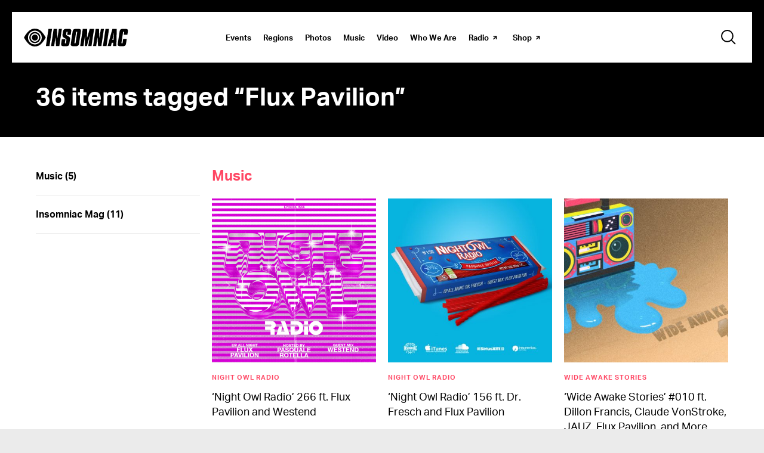

--- FILE ---
content_type: text/html; charset=UTF-8
request_url: https://www.insomniac.com/tag/flux-pavilion/
body_size: 23456
content:
<!DOCTYPE html>
<html lang="en-US" class="no-js no-svg">
<head>
            <!-- Google Tag Manager -->
<!-- Optimized with WP Meteor v3.4.16 - https://wordpress.org/plugins/wp-meteor/ --><script data-wpmeteor-nooptimize="true" data-cfasync="false">var _wpmeteor={"gdpr":true,"rdelay":1000,"preload":true,"elementor-animations":true,"elementor-pp":true,"v":"3.4.16","rest_url":"https:\/\/www.insomniac.com\/wp-json\/"};(()=>{try{new MutationObserver(function(){}),new Promise(function(){}),Object.assign({},{}),document.fonts.ready.then(function(){})}catch{s="wpmeteordisable=1",i=document.location.href,i.match(/[?&]wpmeteordisable/)||(o="",i.indexOf("?")==-1?i.indexOf("#")==-1?o=i+"?"+s:o=i.replace("#","?"+s+"#"):i.indexOf("#")==-1?o=i+"&"+s:o=i.replace("#","&"+s+"#"),document.location.href=o)}var s,i,o;})();

</script><script data-wpmeteor-nooptimize="true" data-cfasync="false">(()=>{var v="addEventListener",ue="removeEventListener",p="getAttribute",L="setAttribute",pe="removeAttribute",N="hasAttribute",St="querySelector",F=St+"All",U="appendChild",Q="removeChild",fe="createElement",T="tagName",Ae="getOwnPropertyDescriptor",y="prototype",W="__lookupGetter__",Ee="__lookupSetter__",m="DOMContentLoaded",f="load",B="pageshow",me="error";var d=window,c=document,Te=c.documentElement;var $=console.error;var Ke=!0,X=class{constructor(){this.known=[]}init(){let t,n,s=(r,a)=>{if(Ke&&r&&r.fn&&!r.__wpmeteor){let o=function(i){return i===r?this:(c[v](m,l=>{i.call(c,r,l,"jQueryMock")}),this)};this.known.push([r,r.fn.ready,r.fn.init?.prototype?.ready]),r.fn.ready=o,r.fn.init?.prototype?.ready&&(r.fn.init.prototype.ready=o),r.__wpmeteor=!0}return r};window.jQuery||window.$,Object.defineProperty(window,"jQuery",{get(){return t},set(r){t=s(r,"jQuery")},configurable:!0}),Object.defineProperty(window,"$",{get(){return n},set(r){n=s(r,"$")},configurable:!0})}unmock(){this.known.forEach(([t,n,s])=>{t.fn.ready=n,t.fn.init?.prototype?.ready&&s&&(t.fn.init.prototype.ready=s)}),Ke=!1}};var ge="fpo:first-interaction",he="fpo:replay-captured-events";var Je="fpo:element-loaded",Se="fpo:images-loaded",M="fpo:the-end";var Z="click",V=window,Qe=V.addEventListener.bind(V),Xe=V.removeEventListener.bind(V),Ge="removeAttribute",ve="getAttribute",Gt="setAttribute",Ne=["touchstart","touchmove","touchend","touchcancel","keydown","wheel"],Ze=["mouseover","mouseout",Z],Nt=["touchstart","touchend","touchcancel","mouseover","mouseout",Z],R="data-wpmeteor-";var Ue="dispatchEvent",je=e=>{let t=new MouseEvent(Z,{view:e.view,bubbles:!0,cancelable:!0});return Object.defineProperty(t,"target",{writable:!1,value:e.target}),t},Be=class{static capture(){let t=!1,[,n,s]=`${window.Promise}`.split(/[\s[(){]+/s);if(V["__"+s+n])return;let r=[],a=o=>{if(o.target&&Ue in o.target){if(!o.isTrusted)return;if(o.cancelable&&!Ne.includes(o.type))try{o.preventDefault()}catch{}o.stopImmediatePropagation(),o.type===Z?r.push(je(o)):Nt.includes(o.type)&&r.push(o),o.target[Gt](R+o.type,!0),t||(t=!0,V[Ue](new CustomEvent(ge)))}};V.addEventListener(he,()=>{Ze.forEach(l=>Xe(l,a,{passive:!1,capture:!0})),Ne.forEach(l=>Xe(l,a,{passive:!0,capture:!0}));let o;for(;o=r.shift();){var i=o.target;i[ve](R+"touchstart")&&i[ve](R+"touchend")&&!i[ve](R+Z)?(i[ve](R+"touchmove")||r.push(je(o)),i[Ge](R+"touchstart"),i[Ge](R+"touchend")):i[Ge](R+o.type),i[Ue](o)}}),Ze.forEach(o=>Qe(o,a,{passive:!1,capture:!0})),Ne.forEach(o=>Qe(o,a,{passive:!0,capture:!0}))}};var et=Be;var j=class{constructor(){this.l=[]}emit(t,n=null){this.l[t]&&this.l[t].forEach(s=>s(n))}on(t,n){this.l[t]||=[],this.l[t].push(n)}off(t,n){this.l[t]=(this.l[t]||[]).filter(s=>s!==n)}};var D=new j;var ye=c[fe]("span");ye[L]("id","elementor-device-mode");ye[L]("class","elementor-screen-only");var Ut=!1,tt=()=>(Ut||c.body[U](ye),getComputedStyle(ye,":after").content.replace(/"/g,""));var rt=e=>e[p]("class")||"",nt=(e,t)=>e[L]("class",t),st=()=>{d[v](f,function(){let e=tt(),t=Math.max(Te.clientWidth||0,d.innerWidth||0),n=Math.max(Te.clientHeight||0,d.innerHeight||0),s=["_animation_"+e,"animation_"+e,"_animation","_animation","animation"];Array.from(c[F](".elementor-invisible")).forEach(r=>{let a=r.getBoundingClientRect();if(a.top+d.scrollY<=n&&a.left+d.scrollX<t)try{let i=JSON.parse(r[p]("data-settings"));if(i.trigger_source)return;let l=i._animation_delay||i.animation_delay||0,u,E;for(var o=0;o<s.length;o++)if(i[s[o]]){E=s[o],u=i[E];break}if(u){let q=rt(r),J=u==="none"?q:q+" animated "+u,At=setTimeout(()=>{nt(r,J.replace(/\belementor-invisible\b/,"")),s.forEach(Tt=>delete i[Tt]),r[L]("data-settings",JSON.stringify(i))},l);D.on("fi",()=>{clearTimeout(At),nt(r,rt(r).replace(new RegExp("\b"+u+"\b"),""))})}}catch(i){console.error(i)}})})};var ot="data-in-mega_smartmenus",it=()=>{let e=c[fe]("div");e.innerHTML='<span class="sub-arrow --wp-meteor"><i class="fa" aria-hidden="true"></i></span>';let t=e.firstChild,n=s=>{let r=[];for(;s=s.previousElementSibling;)r.push(s);return r};c[v](m,function(){Array.from(c[F](".pp-advanced-menu ul")).forEach(s=>{if(s[p](ot))return;(s[p]("class")||"").match(/\bmega-menu\b/)&&s[F]("ul").forEach(o=>{o[L](ot,!0)});let r=n(s),a=r.filter(o=>o).filter(o=>o[T]==="A").pop();if(a||(a=r.map(o=>Array.from(o[F]("a"))).filter(o=>o).flat().pop()),a){let o=t.cloneNode(!0);a[U](o),new MutationObserver(l=>{l.forEach(({addedNodes:u})=>{u.forEach(E=>{if(E.nodeType===1&&E[T]==="SPAN")try{a[Q](o)}catch{}})})}).observe(a,{childList:!0})}})})};var w="readystatechange",A="message";var Y="SCRIPT",g="data-wpmeteor-",b=Object.defineProperty,Ve=Object.defineProperties,P="javascript/blocked",Pe=/^\s*(application|text)\/javascript|module\s*$/i,mt="requestAnimationFrame",gt="requestIdleCallback",ie="setTimeout",Ie="__dynamic",I=d.constructor.name+"::",ce=c.constructor.name+"::",ht=function(e,t){t=t||d;for(var n=0;n<this.length;n++)e.call(t,this[n],n,this)};"NodeList"in d&&!NodeList[y].forEach&&(NodeList[y].forEach=ht);"HTMLCollection"in d&&!HTMLCollection[y].forEach&&(HTMLCollection[y].forEach=ht);_wpmeteor["elementor-animations"]&&st(),_wpmeteor["elementor-pp"]&&it();var _e=[],Le=[],ee=[],se=!1,k=[],h={},He=!1,Bt=0,H=c.visibilityState==="visible"?d[mt]:d[ie],vt=d[gt]||H;c[v]("visibilitychange",()=>{H=c.visibilityState==="visible"?d[mt]:d[ie],vt=d[gt]||H});var C=d[ie],De,z=["src","type"],x=Object,te="definePropert";x[te+"y"]=(e,t,n)=>{if(e===d&&["jQuery","onload"].indexOf(t)>=0||(e===c||e===c.body)&&["readyState","write","writeln","on"+w].indexOf(t)>=0)return["on"+w,"on"+f].indexOf(t)&&n.set&&(h["on"+w]=h["on"+w]||[],h["on"+w].push(n.set)),e;if(e instanceof HTMLScriptElement&&z.indexOf(t)>=0){if(!e[t+"__def"]){let s=x[Ae](e,t);b(e,t,{set(r){return e[t+"__set"]?e[t+"__set"].call(e,r):s.set.call(e,r)},get(){return e[t+"__get"]?e[t+"__get"].call(e):s.get.call(e)}}),e[t+"__def"]=!0}return n.get&&(e[t+"__get"]=n.get),n.set&&(e[t+"__set"]=n.set),e}return b(e,t,n)};x[te+"ies"]=(e,t)=>{for(let n in t)x[te+"y"](e,n,t[n]);for(let n of x.getOwnPropertySymbols(t))x[te+"y"](e,n,t[n]);return e};var qe=EventTarget[y][v],yt=EventTarget[y][ue],ae=qe.bind(c),Ct=yt.bind(c),G=qe.bind(d),_t=yt.bind(d),Lt=Document[y].createElement,le=Lt.bind(c),de=c.__proto__[W]("readyState").bind(c),ct="loading";b(c,"readyState",{get(){return ct},set(e){return ct=e}});var at=e=>k.filter(([t,,n],s)=>{if(!(e.indexOf(t.type)<0)){n||(n=t.target);try{let r=n.constructor.name+"::"+t.type;for(let a=0;a<h[r].length;a++)if(h[r][a]){let o=r+"::"+s+"::"+a;if(!xe[o])return!0}}catch{}}}).length,oe,xe={},K=e=>{k.forEach(([t,n,s],r)=>{if(!(e.indexOf(t.type)<0)){s||(s=t.target);try{let a=s.constructor.name+"::"+t.type;if((h[a]||[]).length)for(let o=0;o<h[a].length;o++){let i=h[a][o];if(i){let l=a+"::"+r+"::"+o;if(!xe[l]){xe[l]=!0,c.readyState=n,oe=a;try{Bt++,!i[y]||i[y].constructor===i?i.bind(s)(t):i(t)}catch(u){$(u,i)}oe=null}}}}catch(a){$(a)}}})};ae(m,e=>{k.push([new e.constructor(m,e),de(),c])});ae(w,e=>{k.push([new e.constructor(w,e),de(),c])});G(m,e=>{k.push([new e.constructor(m,e),de(),d])});G(f,e=>{He=!0,k.push([new e.constructor(f,e),de(),d]),O||K([m,w,A,f,B])});G(B,e=>{k.push([new e.constructor(B,e),de(),d]),O||K([m,w,A,f,B])});var wt=e=>{k.push([e,c.readyState,d])},Ot=d[W]("onmessage"),Rt=d[Ee]("onmessage"),Pt=()=>{_t(A,wt),(h[I+"message"]||[]).forEach(e=>{G(A,e)}),b(d,"onmessage",{get:Ot,set:Rt})};G(A,wt);var Dt=new X;Dt.init();var Fe=()=>{!O&&!se&&(O=!0,c.readyState="loading",H($e),H(S)),He||G(f,()=>{Fe()})};G(ge,()=>{Fe()});D.on(Se,()=>{Fe()});_wpmeteor.rdelay>=0&&et.capture();var re=[-1],Ce=e=>{re=re.filter(t=>t!==e.target),re.length||C(D.emit.bind(D,M))};var O=!1,S=()=>{let e=_e.shift();if(e)e[p](g+"src")?e[N]("async")||e[Ie]?(e.isConnected&&(re.push(e),setTimeout(Ce,1e3,{target:e})),Oe(e,Ce),C(S)):Oe(e,C.bind(null,S)):(e.origtype==P&&Oe(e),C(S));else if(Le.length)_e.push(...Le),Le.length=0,C(S);else if(at([m,w,A]))K([m,w,A]),C(S);else if(He)if(at([f,B,A]))K([f,B,A]),C(S);else if(re.length>1)vt(S);else if(ee.length)_e.push(...ee),ee.length=0,C(S);else{if(d.RocketLazyLoadScripts)try{RocketLazyLoadScripts.run()}catch(t){$(t)}c.readyState="complete",Pt(),Dt.unmock(),O=!1,se=!0,d[ie](()=>Ce({target:-1}))}else O=!1},xt=e=>{let t=le(Y),n=e.attributes;for(var s=n.length-1;s>=0;s--)n[s].name.startsWith(g)||t[L](n[s].name,n[s].value);let r=e[p](g+"type");r?t.type=r:t.type="text/javascript",(e.textContent||"").match(/^\s*class RocketLazyLoadScripts/)?t.textContent=e.textContent.replace(/^\s*class\s*RocketLazyLoadScripts/,"window.RocketLazyLoadScripts=class").replace("RocketLazyLoadScripts.run();",""):t.textContent=e.textContent;for(let a of["onload","onerror","onreadystatechange"])e[a]&&(t[a]=e[a]);return t},Oe=(e,t)=>{let n=e[p](g+"src");if(n){let s=qe.bind(e);e.isConnected&&t&&(s(f,t),s(me,t)),e.origtype=e[p](g+"type")||"text/javascript",e.origsrc=n,(!e.isConnected||e[N]("nomodule")||e.type&&!Pe.test(e.type))&&t&&t(new Event(f,{target:e}))}else e.origtype===P?(e.origtype=e[p](g+"type")||"text/javascript",e[pe]("integrity"),e.textContent=e.textContent+`
`):t&&t(new Event(f,{target:e}))},We=(e,t)=>{let n=(h[e]||[]).indexOf(t);if(n>=0)return h[e][n]=void 0,!0},lt=(e,t,...n)=>{if("HTMLDocument::"+m==oe&&e===m&&!t.toString().match(/jQueryMock/)){D.on(M,c[v].bind(c,e,t,...n));return}if(t&&(e===m||e===w)){let s=ce+e;h[s]=h[s]||[],h[s].push(t),se&&K([e]);return}return ae(e,t,...n)},dt=(e,t,...n)=>{if(e===m){let s=ce+e;We(s,t)}return Ct(e,t,...n)};Ve(c,{[v]:{get(){return lt},set(){return lt}},[ue]:{get(){return dt},set(){return dt}}});var ne=c.createDocumentFragment(),$e=()=>{ne.hasChildNodes()&&(c.head[U](ne),ne=c.createDocumentFragment())},ut={},we=e=>{if(e)try{let t=new URL(e,c.location.href),n=t.origin;if(n&&!ut[n]&&c.location.host!==t.host){let s=le("link");s.rel="preconnect",s.href=n,ne[U](s),ut[n]=!0,O&&H($e)}}catch{}},be={},kt=(e,t,n,s)=>{let r=le("link");r.rel=t?"modulepre"+f:"pre"+f,r.as="script",n&&r[L]("crossorigin",n),s&&r[L]("integrity",s);try{e=new URL(e,c.location.href).href}catch{}r.href=e,ne[U](r),be[e]=!0,O&&H($e)},ke=function(...e){let t=le(...e);if(!e||e[0].toUpperCase()!==Y||!O)return t;let n=t[L].bind(t),s=t[p].bind(t),r=t[pe].bind(t),a=t[N].bind(t),o=t[W]("attributes").bind(t);return z.forEach(i=>{let l=t[W](i).bind(t),u=t[Ee](i).bind(t);x[te+"y"](t,i,{set(E){return i==="type"&&E&&!Pe.test(E)?n(i,E):((i==="src"&&E||i==="type"&&E&&t.origsrc)&&n("type",P),E?n(g+i,E):r(g+i))},get(){let E=t[p](g+i);if(i==="src")try{return new URL(E,c.location.href).href}catch{}return E}}),b(t,"orig"+i,{set(E){return u(E)},get(){return l()}})}),t[L]=function(i,l){if(z.includes(i))return i==="type"&&l&&!Pe.test(l)?n(i,l):((i==="src"&&l||i==="type"&&l&&t.origsrc)&&n("type",P),l?n(g+i,l):r(g+i));n(i,l)},t[p]=function(i){let l=z.indexOf(i)>=0?s(g+i):s(i);if(i==="src")try{return new URL(l,c.location.href).href}catch{}return l},t[N]=function(i){return z.indexOf(i)>=0?a(g+i):a(i)},b(t,"attributes",{get(){return[...o()].filter(l=>l.name!=="type").map(l=>({name:l.name.match(new RegExp(g))?l.name.replace(g,""):l.name,value:l.value}))}}),t[Ie]=!0,t};Object.defineProperty(Document[y],"createElement",{set(e){e!==ke&&(De=e)},get(){return De||ke}});var Re=new Set,ze=new MutationObserver(e=>{e.forEach(({removedNodes:t,addedNodes:n,target:s})=>{t.forEach(r=>{r.nodeType===1&&Y===r[T]&&"origtype"in r&&Re.delete(r)}),n.forEach(r=>{if(r.nodeType===1)if(Y===r[T]){if("origtype"in r){if(r.origtype!==P)return}else if(r[p]("type")!==P)return;"origtype"in r||z.forEach(o=>{let i=r[W](o).bind(r),l=r[Ee](o).bind(r);b(r,"orig"+o,{set(u){return l(u)},get(){return i()}})});let a=r[p](g+"src");if(Re.has(r)&&$("Inserted twice",r),r.parentNode){Re.add(r);let o=r[p](g+"type");(a||"").match(/\/gtm.js\?/)||r[N]("async")||r[Ie]?(ee.push(r),we(a)):r[N]("defer")||o==="module"?(Le.push(r),we(a)):(a&&!r[N]("nomodule")&&!be[a]&&kt(a,o==="module",r[N]("crossorigin")&&r[p]("crossorigin"),r[p]("integrity")),_e.push(r))}else r[v](f,o=>o.target.parentNode[Q](o.target)),r[v](me,o=>o.target.parentNode[Q](o.target)),s[U](r)}else r[T]==="LINK"&&r[p]("as")==="script"&&(be[r[p]("href")]=!0)})})}),bt={childList:!0,subtree:!0};ze.observe(c.documentElement,bt);var Mt=HTMLElement[y].attachShadow;HTMLElement[y].attachShadow=function(e){let t=Mt.call(this,e);return e.mode==="open"&&ze.observe(t,bt),t};(()=>{let e=x[Ae](HTMLIFrameElement[y],"src");b(HTMLIFrameElement[y],"src",{get(){return this.dataset.fpoSrc?this.dataset.fpoSrc:e.get.call(this)},set(t){delete this.dataset.fpoSrc,e.set.call(this,t)}})})();D.on(M,()=>{(!De||De===ke)&&(Document[y].createElement=Lt,ze.disconnect()),dispatchEvent(new CustomEvent(he)),dispatchEvent(new CustomEvent(M))});var Me=e=>{let t,n;!c.currentScript||!c.currentScript.parentNode?(t=c.body,n=t.lastChild):(n=c.currentScript,t=n.parentNode);try{let s=le("div");s.innerHTML=e,Array.from(s.childNodes).forEach(r=>{r.nodeName===Y?t.insertBefore(xt(r),n):t.insertBefore(r,n)})}catch(s){$(s)}},pt=e=>Me(e+`
`);Ve(c,{write:{get(){return Me},set(e){return Me=e}},writeln:{get(){return pt},set(e){return pt=e}}});var ft=(e,t,...n)=>{if(I+m==oe&&e===m&&!t.toString().match(/jQueryMock/)){D.on(M,d[v].bind(d,e,t,...n));return}if(I+f==oe&&e===f){D.on(M,d[v].bind(d,e,t,...n));return}if(t&&(e===f||e===B||e===m||e===A&&!se)){let s=e===m?ce+e:I+e;h[s]=h[s]||[],h[s].push(t),se&&K([e]);return}return G(e,t,...n)},Et=(e,t,...n)=>{if(e===f||e===m||e===B){let s=e===m?ce+e:I+e;We(s,t)}return _t(e,t,...n)};Ve(d,{[v]:{get(){return ft},set(){return ft}},[ue]:{get(){return Et},set(){return Et}}});var Ye=e=>{let t;return{get(){return t},set(n){return t&&We(e,n),h[e]=h[e]||[],h[e].push(n),t=n}}};G(Je,e=>{let{target:t,event:n}=e.detail,s=t===d?c.body:t,r=s[p](g+"on"+n.type);s[pe](g+"on"+n.type);try{let a=new Function("event",r);t===d?d[v](f,a.bind(t,n)):a.call(t,n)}catch(a){console.err(a)}});{let e=Ye(I+f);b(d,"onload",e),ae(m,()=>{b(c.body,"onload",e)})}b(c,"onreadystatechange",Ye(ce+w));b(d,"onmessage",Ye(I+A));(()=>{let e=d.innerHeight,t=d.innerWidth,n=r=>{let o={"4g":1250,"3g":2500,"2g":2500}[(navigator.connection||{}).effectiveType]||0,i=r.getBoundingClientRect(),l={top:-1*e-o,left:-1*t-o,bottom:e+o,right:t+o};return!(i.left>=l.right||i.right<=l.left||i.top>=l.bottom||i.bottom<=l.top)},s=(r=!0)=>{let a=1,o=-1,i={},l=()=>{o++,--a||d[ie](D.emit.bind(D,Se),_wpmeteor.rdelay)};Array.from(c.getElementsByTagName("*")).forEach(u=>{let E,q,J;if(u[T]==="IMG"){let _=u.currentSrc||u.src;_&&!i[_]&&!_.match(/^data:/i)&&((u.loading||"").toLowerCase()!=="lazy"||n(u))&&(E=_)}else if(u[T]===Y)we(u[p](g+"src"));else if(u[T]==="LINK"&&u[p]("as")==="script"&&["pre"+f,"modulepre"+f].indexOf(u[p]("rel"))>=0)be[u[p]("href")]=!0;else if((q=d.getComputedStyle(u))&&(J=(q.backgroundImage||"").match(/^url\s*\((.*?)\)/i))&&(J||[]).length){let _=J[0].slice(4,-1).replace(/"/g,"");!i[_]&&!_.match(/^data:/i)&&(E=_)}if(E){i[E]=!0;let _=new Image;r&&(a++,_[v](f,l),_[v](me,l)),_.src=E}}),c.fonts.ready.then(()=>{l()})};_wpmeteor.rdelay===0?ae(m,s):G(f,s)})();})();
//1.0.42

</script><script type="text/plain"  class="optanon-category-C0002">(function(w,d,s,l,i){w[l]=w[l]||[];w[l].push({'gtm.start': new Date().getTime(),event:'gtm.js'});
    var f=d.getElementsByTagName(s)[0], j=d.createElement(s),dl=l!='dataLayer'?'&l='+l:'';
    j.async=true;j.src='https://www.googletagmanager.com/gtm.js?id='+i+dl;f.parentNode.insertBefore(j,f);})(window,document,'script','dataLayer','GTM-TB8C743');</script>
<!-- End Google Tag Manager -->

<!-- OneTrust Cookies Consent Notice start for insomniac.com -->
<script data-cfasync="false" data-wpmeteor-src="https://cdn.cookielaw.org/scripttemplates/otSDKStub.js" type="javascript/blocked" data-wpmeteor-type="text/javascript"  charset="UTF-8" data-domain-script="09cd03b9-69ce-432c-be9b-6f0618e3d54f" ></script>
<script data-cfasync="false" type="javascript/blocked" data-wpmeteor-type="text/javascript" >
function OptanonWrapper() { }
</script>
<!-- OneTrust Cookies Consent Notice end for insomniac.com -->
    		<meta http-equiv="content-type" content="text/html; charset=utf-8"/>
	<meta name="viewport" content="width=device-width, initial-scale=1.0, shrink-to-fit=no, viewport-fit=cover"/>

		<link rel="stylesheet" href="https://cdnjs.cloudflare.com/ajax/libs/magnific-popup.js/1.1.0/magnific-popup.min.css">
	<link rel="icon" type="image/x-icon" href="https://www.insomniac.com/wp-content/assets/images/global/favicon.ico"/>
	<link rel="apple-touch-icon" href="https://www.insomniac.com/wp-content/assets/images/global/touch-icon.png"/>
	<title>Flux Pavilion &#8211; Insomniac</title>
<meta name='robots' content='max-image-preview:large' />
	<style>img:is([sizes="auto" i], [sizes^="auto," i]) { contain-intrinsic-size: 3000px 1500px }</style>
	<link rel='dns-prefetch' href='//cdnjs.cloudflare.com' />
<link rel='dns-prefetch' href='//a.omappapi.com' />
<link rel='dns-prefetch' href='//www.google.com' />
<link rel="alternate" type="application/rss+xml" title="Insomniac &raquo; Flux Pavilion Tag Feed" href="https://www.insomniac.com/tag/flux-pavilion/feed/" />
<script data-cfasync="false" type="javascript/blocked" data-wpmeteor-type="text/javascript" >
/* <![CDATA[ */
window._wpemojiSettings = {"baseUrl":"https:\/\/s.w.org\/images\/core\/emoji\/15.1.0\/72x72\/","ext":".png","svgUrl":"https:\/\/s.w.org\/images\/core\/emoji\/15.1.0\/svg\/","svgExt":".svg","source":{"concatemoji":"https:\/\/www.insomniac.com\/wp-includes\/js\/wp-emoji-release.min.js?ver=8d08a2f6ce69045528a99a8ac1dc8637"}};
/*! This file is auto-generated */
!function(i,n){var o,s,e;function c(e){try{var t={supportTests:e,timestamp:(new Date).valueOf()};sessionStorage.setItem(o,JSON.stringify(t))}catch(e){}}function p(e,t,n){e.clearRect(0,0,e.canvas.width,e.canvas.height),e.fillText(t,0,0);var t=new Uint32Array(e.getImageData(0,0,e.canvas.width,e.canvas.height).data),r=(e.clearRect(0,0,e.canvas.width,e.canvas.height),e.fillText(n,0,0),new Uint32Array(e.getImageData(0,0,e.canvas.width,e.canvas.height).data));return t.every(function(e,t){return e===r[t]})}function u(e,t,n){switch(t){case"flag":return n(e,"\ud83c\udff3\ufe0f\u200d\u26a7\ufe0f","\ud83c\udff3\ufe0f\u200b\u26a7\ufe0f")?!1:!n(e,"\ud83c\uddfa\ud83c\uddf3","\ud83c\uddfa\u200b\ud83c\uddf3")&&!n(e,"\ud83c\udff4\udb40\udc67\udb40\udc62\udb40\udc65\udb40\udc6e\udb40\udc67\udb40\udc7f","\ud83c\udff4\u200b\udb40\udc67\u200b\udb40\udc62\u200b\udb40\udc65\u200b\udb40\udc6e\u200b\udb40\udc67\u200b\udb40\udc7f");case"emoji":return!n(e,"\ud83d\udc26\u200d\ud83d\udd25","\ud83d\udc26\u200b\ud83d\udd25")}return!1}function f(e,t,n){var r="undefined"!=typeof WorkerGlobalScope&&self instanceof WorkerGlobalScope?new OffscreenCanvas(300,150):i.createElement("canvas"),a=r.getContext("2d",{willReadFrequently:!0}),o=(a.textBaseline="top",a.font="600 32px Arial",{});return e.forEach(function(e){o[e]=t(a,e,n)}),o}function t(e){var t=i.createElement("script");t.src=e,t.defer=!0,i.head.appendChild(t)}"undefined"!=typeof Promise&&(o="wpEmojiSettingsSupports",s=["flag","emoji"],n.supports={everything:!0,everythingExceptFlag:!0},e=new Promise(function(e){i.addEventListener("DOMContentLoaded",e,{once:!0})}),new Promise(function(t){var n=function(){try{var e=JSON.parse(sessionStorage.getItem(o));if("object"==typeof e&&"number"==typeof e.timestamp&&(new Date).valueOf()<e.timestamp+604800&&"object"==typeof e.supportTests)return e.supportTests}catch(e){}return null}();if(!n){if("undefined"!=typeof Worker&&"undefined"!=typeof OffscreenCanvas&&"undefined"!=typeof URL&&URL.createObjectURL&&"undefined"!=typeof Blob)try{var e="postMessage("+f.toString()+"("+[JSON.stringify(s),u.toString(),p.toString()].join(",")+"));",r=new Blob([e],{type:"text/javascript"}),a=new Worker(URL.createObjectURL(r),{name:"wpTestEmojiSupports"});return void(a.onmessage=function(e){c(n=e.data),a.terminate(),t(n)})}catch(e){}c(n=f(s,u,p))}t(n)}).then(function(e){for(var t in e)n.supports[t]=e[t],n.supports.everything=n.supports.everything&&n.supports[t],"flag"!==t&&(n.supports.everythingExceptFlag=n.supports.everythingExceptFlag&&n.supports[t]);n.supports.everythingExceptFlag=n.supports.everythingExceptFlag&&!n.supports.flag,n.DOMReady=!1,n.readyCallback=function(){n.DOMReady=!0}}).then(function(){return e}).then(function(){var e;n.supports.everything||(n.readyCallback(),(e=n.source||{}).concatemoji?t(e.concatemoji):e.wpemoji&&e.twemoji&&(t(e.twemoji),t(e.wpemoji)))}))}((window,document),window._wpemojiSettings);
/* ]]> */
</script>
<style id='wp-emoji-styles-inline-css' type='text/css'>

	img.wp-smiley, img.emoji {
		display: inline !important;
		border: none !important;
		box-shadow: none !important;
		height: 1em !important;
		width: 1em !important;
		margin: 0 0.07em !important;
		vertical-align: -0.1em !important;
		background: none !important;
		padding: 0 !important;
	}
</style>
<link rel='stylesheet' id='wp-block-library-css' href='https://www.insomniac.com/wp-includes/css/dist/block-library/style.min.css?ver=8d08a2f6ce69045528a99a8ac1dc8637' type='text/css' media='all' />
<style id='classic-theme-styles-inline-css' type='text/css'>
/*! This file is auto-generated */
.wp-block-button__link{color:#fff;background-color:#32373c;border-radius:9999px;box-shadow:none;text-decoration:none;padding:calc(.667em + 2px) calc(1.333em + 2px);font-size:1.125em}.wp-block-file__button{background:#32373c;color:#fff;text-decoration:none}
</style>
<style id='global-styles-inline-css' type='text/css'>
:root{--wp--preset--aspect-ratio--square: 1;--wp--preset--aspect-ratio--4-3: 4/3;--wp--preset--aspect-ratio--3-4: 3/4;--wp--preset--aspect-ratio--3-2: 3/2;--wp--preset--aspect-ratio--2-3: 2/3;--wp--preset--aspect-ratio--16-9: 16/9;--wp--preset--aspect-ratio--9-16: 9/16;--wp--preset--color--black: #000000;--wp--preset--color--cyan-bluish-gray: #abb8c3;--wp--preset--color--white: #ffffff;--wp--preset--color--pale-pink: #f78da7;--wp--preset--color--vivid-red: #cf2e2e;--wp--preset--color--luminous-vivid-orange: #ff6900;--wp--preset--color--luminous-vivid-amber: #fcb900;--wp--preset--color--light-green-cyan: #7bdcb5;--wp--preset--color--vivid-green-cyan: #00d084;--wp--preset--color--pale-cyan-blue: #8ed1fc;--wp--preset--color--vivid-cyan-blue: #0693e3;--wp--preset--color--vivid-purple: #9b51e0;--wp--preset--gradient--vivid-cyan-blue-to-vivid-purple: linear-gradient(135deg,rgba(6,147,227,1) 0%,rgb(155,81,224) 100%);--wp--preset--gradient--light-green-cyan-to-vivid-green-cyan: linear-gradient(135deg,rgb(122,220,180) 0%,rgb(0,208,130) 100%);--wp--preset--gradient--luminous-vivid-amber-to-luminous-vivid-orange: linear-gradient(135deg,rgba(252,185,0,1) 0%,rgba(255,105,0,1) 100%);--wp--preset--gradient--luminous-vivid-orange-to-vivid-red: linear-gradient(135deg,rgba(255,105,0,1) 0%,rgb(207,46,46) 100%);--wp--preset--gradient--very-light-gray-to-cyan-bluish-gray: linear-gradient(135deg,rgb(238,238,238) 0%,rgb(169,184,195) 100%);--wp--preset--gradient--cool-to-warm-spectrum: linear-gradient(135deg,rgb(74,234,220) 0%,rgb(151,120,209) 20%,rgb(207,42,186) 40%,rgb(238,44,130) 60%,rgb(251,105,98) 80%,rgb(254,248,76) 100%);--wp--preset--gradient--blush-light-purple: linear-gradient(135deg,rgb(255,206,236) 0%,rgb(152,150,240) 100%);--wp--preset--gradient--blush-bordeaux: linear-gradient(135deg,rgb(254,205,165) 0%,rgb(254,45,45) 50%,rgb(107,0,62) 100%);--wp--preset--gradient--luminous-dusk: linear-gradient(135deg,rgb(255,203,112) 0%,rgb(199,81,192) 50%,rgb(65,88,208) 100%);--wp--preset--gradient--pale-ocean: linear-gradient(135deg,rgb(255,245,203) 0%,rgb(182,227,212) 50%,rgb(51,167,181) 100%);--wp--preset--gradient--electric-grass: linear-gradient(135deg,rgb(202,248,128) 0%,rgb(113,206,126) 100%);--wp--preset--gradient--midnight: linear-gradient(135deg,rgb(2,3,129) 0%,rgb(40,116,252) 100%);--wp--preset--font-size--small: 13px;--wp--preset--font-size--medium: 20px;--wp--preset--font-size--large: 36px;--wp--preset--font-size--x-large: 42px;--wp--preset--spacing--20: 0.44rem;--wp--preset--spacing--30: 0.67rem;--wp--preset--spacing--40: 1rem;--wp--preset--spacing--50: 1.5rem;--wp--preset--spacing--60: 2.25rem;--wp--preset--spacing--70: 3.38rem;--wp--preset--spacing--80: 5.06rem;--wp--preset--shadow--natural: 6px 6px 9px rgba(0, 0, 0, 0.2);--wp--preset--shadow--deep: 12px 12px 50px rgba(0, 0, 0, 0.4);--wp--preset--shadow--sharp: 6px 6px 0px rgba(0, 0, 0, 0.2);--wp--preset--shadow--outlined: 6px 6px 0px -3px rgba(255, 255, 255, 1), 6px 6px rgba(0, 0, 0, 1);--wp--preset--shadow--crisp: 6px 6px 0px rgba(0, 0, 0, 1);}:where(.is-layout-flex){gap: 0.5em;}:where(.is-layout-grid){gap: 0.5em;}body .is-layout-flex{display: flex;}.is-layout-flex{flex-wrap: wrap;align-items: center;}.is-layout-flex > :is(*, div){margin: 0;}body .is-layout-grid{display: grid;}.is-layout-grid > :is(*, div){margin: 0;}:where(.wp-block-columns.is-layout-flex){gap: 2em;}:where(.wp-block-columns.is-layout-grid){gap: 2em;}:where(.wp-block-post-template.is-layout-flex){gap: 1.25em;}:where(.wp-block-post-template.is-layout-grid){gap: 1.25em;}.has-black-color{color: var(--wp--preset--color--black) !important;}.has-cyan-bluish-gray-color{color: var(--wp--preset--color--cyan-bluish-gray) !important;}.has-white-color{color: var(--wp--preset--color--white) !important;}.has-pale-pink-color{color: var(--wp--preset--color--pale-pink) !important;}.has-vivid-red-color{color: var(--wp--preset--color--vivid-red) !important;}.has-luminous-vivid-orange-color{color: var(--wp--preset--color--luminous-vivid-orange) !important;}.has-luminous-vivid-amber-color{color: var(--wp--preset--color--luminous-vivid-amber) !important;}.has-light-green-cyan-color{color: var(--wp--preset--color--light-green-cyan) !important;}.has-vivid-green-cyan-color{color: var(--wp--preset--color--vivid-green-cyan) !important;}.has-pale-cyan-blue-color{color: var(--wp--preset--color--pale-cyan-blue) !important;}.has-vivid-cyan-blue-color{color: var(--wp--preset--color--vivid-cyan-blue) !important;}.has-vivid-purple-color{color: var(--wp--preset--color--vivid-purple) !important;}.has-black-background-color{background-color: var(--wp--preset--color--black) !important;}.has-cyan-bluish-gray-background-color{background-color: var(--wp--preset--color--cyan-bluish-gray) !important;}.has-white-background-color{background-color: var(--wp--preset--color--white) !important;}.has-pale-pink-background-color{background-color: var(--wp--preset--color--pale-pink) !important;}.has-vivid-red-background-color{background-color: var(--wp--preset--color--vivid-red) !important;}.has-luminous-vivid-orange-background-color{background-color: var(--wp--preset--color--luminous-vivid-orange) !important;}.has-luminous-vivid-amber-background-color{background-color: var(--wp--preset--color--luminous-vivid-amber) !important;}.has-light-green-cyan-background-color{background-color: var(--wp--preset--color--light-green-cyan) !important;}.has-vivid-green-cyan-background-color{background-color: var(--wp--preset--color--vivid-green-cyan) !important;}.has-pale-cyan-blue-background-color{background-color: var(--wp--preset--color--pale-cyan-blue) !important;}.has-vivid-cyan-blue-background-color{background-color: var(--wp--preset--color--vivid-cyan-blue) !important;}.has-vivid-purple-background-color{background-color: var(--wp--preset--color--vivid-purple) !important;}.has-black-border-color{border-color: var(--wp--preset--color--black) !important;}.has-cyan-bluish-gray-border-color{border-color: var(--wp--preset--color--cyan-bluish-gray) !important;}.has-white-border-color{border-color: var(--wp--preset--color--white) !important;}.has-pale-pink-border-color{border-color: var(--wp--preset--color--pale-pink) !important;}.has-vivid-red-border-color{border-color: var(--wp--preset--color--vivid-red) !important;}.has-luminous-vivid-orange-border-color{border-color: var(--wp--preset--color--luminous-vivid-orange) !important;}.has-luminous-vivid-amber-border-color{border-color: var(--wp--preset--color--luminous-vivid-amber) !important;}.has-light-green-cyan-border-color{border-color: var(--wp--preset--color--light-green-cyan) !important;}.has-vivid-green-cyan-border-color{border-color: var(--wp--preset--color--vivid-green-cyan) !important;}.has-pale-cyan-blue-border-color{border-color: var(--wp--preset--color--pale-cyan-blue) !important;}.has-vivid-cyan-blue-border-color{border-color: var(--wp--preset--color--vivid-cyan-blue) !important;}.has-vivid-purple-border-color{border-color: var(--wp--preset--color--vivid-purple) !important;}.has-vivid-cyan-blue-to-vivid-purple-gradient-background{background: var(--wp--preset--gradient--vivid-cyan-blue-to-vivid-purple) !important;}.has-light-green-cyan-to-vivid-green-cyan-gradient-background{background: var(--wp--preset--gradient--light-green-cyan-to-vivid-green-cyan) !important;}.has-luminous-vivid-amber-to-luminous-vivid-orange-gradient-background{background: var(--wp--preset--gradient--luminous-vivid-amber-to-luminous-vivid-orange) !important;}.has-luminous-vivid-orange-to-vivid-red-gradient-background{background: var(--wp--preset--gradient--luminous-vivid-orange-to-vivid-red) !important;}.has-very-light-gray-to-cyan-bluish-gray-gradient-background{background: var(--wp--preset--gradient--very-light-gray-to-cyan-bluish-gray) !important;}.has-cool-to-warm-spectrum-gradient-background{background: var(--wp--preset--gradient--cool-to-warm-spectrum) !important;}.has-blush-light-purple-gradient-background{background: var(--wp--preset--gradient--blush-light-purple) !important;}.has-blush-bordeaux-gradient-background{background: var(--wp--preset--gradient--blush-bordeaux) !important;}.has-luminous-dusk-gradient-background{background: var(--wp--preset--gradient--luminous-dusk) !important;}.has-pale-ocean-gradient-background{background: var(--wp--preset--gradient--pale-ocean) !important;}.has-electric-grass-gradient-background{background: var(--wp--preset--gradient--electric-grass) !important;}.has-midnight-gradient-background{background: var(--wp--preset--gradient--midnight) !important;}.has-small-font-size{font-size: var(--wp--preset--font-size--small) !important;}.has-medium-font-size{font-size: var(--wp--preset--font-size--medium) !important;}.has-large-font-size{font-size: var(--wp--preset--font-size--large) !important;}.has-x-large-font-size{font-size: var(--wp--preset--font-size--x-large) !important;}
:where(.wp-block-post-template.is-layout-flex){gap: 1.25em;}:where(.wp-block-post-template.is-layout-grid){gap: 1.25em;}
:where(.wp-block-columns.is-layout-flex){gap: 2em;}:where(.wp-block-columns.is-layout-grid){gap: 2em;}
:root :where(.wp-block-pullquote){font-size: 1.5em;line-height: 1.6;}
</style>
<link rel='stylesheet' id='contact-form-7-css' href='https://www.insomniac.com/wp-content/plugins/contact-form-7/includes/css/styles.css?ver=6.0.6' type='text/css' media='all' />
<style id='contact-form-7-inline-css' type='text/css'>
.wpcf7 .wpcf7-recaptcha iframe {margin-bottom: 0;}.wpcf7 .wpcf7-recaptcha[data-align="center"] > div {margin: 0 auto;}.wpcf7 .wpcf7-recaptcha[data-align="right"] > div {margin: 0 0 0 auto;}
</style>
<link rel='stylesheet' id='insm-style-css' href='https://www.insomniac.com/wp-content/themes/insomniac/style.css?ver=1.2.16' type='text/css' media='all' />
<link rel='stylesheet' id='swiper-css' href='https://cdnjs.cloudflare.com/ajax/libs/Swiper/3.4.2/css/swiper.min.css?ver=8d08a2f6ce69045528a99a8ac1dc8637' type='text/css' media='all' />
<link rel='stylesheet' id='elasticpress-facets-css' href='https://www.insomniac.com/wp-content/plugins/elasticpress/features/facets/assets/css/facets.min.css?ver=2.5.2' type='text/css' media='all' />
<script data-cfasync="false" type="javascript/blocked" data-wpmeteor-type="text/javascript"  data-wpmeteor-src="https://ajax.googleapis.com/ajax/libs/jquery/3.2.1/jquery.min.js?ver=1.2.16" id="insm-jquery-js"></script>
<script data-cfasync="false" type="javascript/blocked" data-wpmeteor-type="text/javascript"  data-wpmeteor-src="https://www.insomniac.com/wp-includes/js/jquery/jquery.min.js?ver=3.7.1" id="jquery-core-js"></script>
<script data-cfasync="false" type="javascript/blocked" data-wpmeteor-type="text/javascript"  data-wpmeteor-src="https://www.insomniac.com/wp-includes/js/jquery/jquery-migrate.min.js?ver=3.4.1" id="jquery-migrate-js"></script>
<link rel="https://api.w.org/" href="https://www.insomniac.com/wp-json/" /><link rel="alternate" title="JSON" type="application/json" href="https://www.insomniac.com/wp-json/wp/v2/tags/306" /><link rel="EditURI" type="application/rsd+xml" title="RSD" href="https://www.insomniac.com/xmlrpc.php?rsd" />

<style type="text/css">.global-navbar__list li.gray-text a{color:#9E9E9E;font-size: 0.8rem;}
.global-navbar__list li.sub-events{ padding-left: 20px; }
@media (min-width: 1200px){
.global-navbar__list li.gray-text a{color:#9E9E9E;font-size: 0.7rem;}
}
.insomniac-radio .now-playing-section{flex: auto;}

.mp{display:none !important;}
.page{padding-bottom: 0;}

#hiveSDKHelperIFrame{
display: none !important;
}

.now-playing-section .card-radio{margin-left: -10px;}
.card-escape{margin-left: -10px;}


.fc-widget-small{bottom:69px !important;}
@media (max-width: 1199px){
.fc-widget-small{z-index:10 !important;}
}

@media screen and (min-width:1313px) and (max-width:1402px){.global-navbar ul {font-size: 0.88rem;}}
@media screen and (min-width:1261px) and (max-width:1313px){.global-navbar ul {font-size: 0.80rem;}}
@media screen and (min-width:1200px) and (max-width:1260px){.global-navbar ul {font-size: 0.72rem;}}

element.style {
}
.livestream-btn:hover {
background-color: #cc2831;
}
.zoombackground-btn:hover {
background-color: #1ca7d2 !important;
}

.livestream-v2 .edc-lasvgas, .livestream-v2 .livestream_article {
display: none;
}
.addeventatc_dropdown .copyx{display:none !important;}
.social__tiktok{color: #000;}

@media (min-width: 1280px) and (max-width: 1430px){
.livestream-v2 .hive-signup-form label {
font-size: 1.4rem;
}
}
@media (max-width: 440px){
.livestream-v2 .hive-signup-form label {
font-size: 1rem;
}
}

@media (min-width: 768px){
.livestream .layout__stream__video{
width: 100% !important;
max-width: initial !important;
}
.livestream .livestream_header{padding-left: 30px !important;padding-right: 30px !important;}
}

.layout__stream__video{background:#000;}

}
@media(min-width:768px) and (max-width:908px){
body[page="concessions"] [data-size*="l-4"]{width:39% !important;}
body[page="concessions"] #section-1{margin-left:10% !important}
body[page="concessions"] #section-3{margin-left:10% !important}
}

@media (min-width: 768px){
.livestream-v3 .layout__stream__video {margin-bottom: 0 !important;}
.livestream-v3 .livestream_header {background: black;}
.livestream-v3 .protect_yourself {background: black;}
}

@media (max-width: 767px){
.livestream-v3 .livestream {background: black;background-size: 100% auto;}
}
body[page='app-sharing'] .event-info-panel{color: #848484;}
@media (min-width: 1300px){
.modal__video{height: calc(100% - 87px);margin: 0px auto 0;}
}
.custom-form button, .custom-form .button{background-color: #1fb9e9}
.custom-form button:hover, .custom-form .button:hover{background-color: #1fb9e9}</style>                <script data-cfasync="false" type="javascript/blocked" data-wpmeteor-type="text/javascript" >
                    (function(h,i,v,e,s,d,k){h.HiveSDKObject=s;h[s]=h[s]||function(){(h[s].q=h[s].q||[]).push(arguments)},d=i.createElement(v),k=i.getElementsByTagName(v)[0];d.async=1;d.id=s;d.src=e+'?r='+parseInt(new Date()/60000);k.parentNode.insertBefore(d,k)})(window,document,'script','https://cdn-prod.hive.co/static/js/sdk-loader.js','HIVE_SDK');
                    HIVE_SDK('init', 119325, function(data){ 
						console.log(data); 
						if($('.newsletter-basic-fm').length > 0){
							$('.newsletter-basic-fm').autofillForm(data.user);
						}
						if($( '.global-footer__form' ).length > 0){
							$( '.global-footer__form' ).autofillForm(data.user);
						}
					}
						);
                </script>
                <noscript><style id="rocket-lazyload-nojs-css">.rll-youtube-player, [data-lazy-src]{display:none !important;}</style></noscript>
	<script data-cfasync="false" type="javascript/blocked" data-wpmeteor-type="text/javascript" >
		// If testing for non-touch
		if ( ! (('ontouchstart' in window) || window.DocumentTouch && document instanceof DocumentTouch) ) {
			var html = document.documentElement;
			html.classList.add( 'no-touch' );
		}
	</script>
</head>

<body >

    <!-- Google Tag Manager (noscript) -->
<noscript><iframe src="https://www.googletagmanager.com/ns.html?id=GTM-TB8C743" height="0" width="0" style="display:none;visibility:hidden"></iframe></noscript>
<!-- End Google Tag Manager (noscript) -->
<!-- OneTrust Cookies Settings button start -->
<style type="text/css">
.optanon-show-settings-popup-wrapper {
    height: 0px;
    display: inline-grid;
    visibility: hidden;
}
.optanon-show-settings-popup-wrapper div{height:22px}
#optanon-popup-body .header-3, #optanon-popup-body .optanon-main-info-text, #optanon-popup-body .optanon-cookies-used, .optanon-subgroup-header, .optanon-subgroup-cookies {
    color: black;
}
.optanon-group-cookies-list {
    color: #666;
}
#optanon-popup-wrapper .optanon-status-on * {
    color: #09a501;
}
#optanon-popup-wrapper ul li::before{content: '';}
#optanon-popup-wrapper .h2:after {
    background-color: aliceblue;
opacity: 0;
}
</style>
<!-- OneTrust Cookies Settings button end -->

<div class="page" >
	<div class="global-navbar js-globalNavbar">
	<a href="https://www.insomniac.com" class="global-navbar__logo">
		<img src="data:image/svg+xml,%3Csvg%20xmlns='http://www.w3.org/2000/svg'%20viewBox='0%200%200%200'%3E%3C/svg%3E" alt="Insomniac Homepage" data-lazy-src="https://www.insomniac.com/wp-content/assets/images/logos/insomniac-black.svg" /><noscript><img src="https://www.insomniac.com/wp-content/assets/images/logos/insomniac-black.svg" alt="Insomniac Homepage" /></noscript>
	</a>

	<nav class="global-navbar__nav" aria-label="Global Navbar">
		<ul id="menu-primary-menu" class="global-navbar__list"><li id="menu-item-9" class="global-navbar__section--events menu-item menu-item-type-custom menu-item-object-custom menu-item-has-children menu-item-9"><a aria-label="Events navigation menu"  href="/events/" class="icon-arrow js-hasSubNav" >Events</a>
<ul class="sub-menu global-navbar__subnav">
	<li id="menu-item-12" class="menu-item menu-item-type-custom menu-item-object-custom menu-item-12"><a aria-label="All Events navigation menu"  href="/events/" >All Events</a></li>
	<li id="menu-item-36" class="menu-item menu-item-type-custom menu-item-object-custom menu-item-36"><a aria-label="Our World navigation menu"  href="/events/our-world/" >Our World</a></li>
	<li id="menu-item-75790" class="gray-text menu-item menu-item-type-custom menu-item-object-custom menu-item-75790"><a aria-label="ALL UPCOMING EVENTS navigation menu"  class="u-alt-color" href="javascript:void(0)" style="cursor:default;" >ALL UPCOMING EVENTS</a></li>
	<li id="menu-item-11" class="sub-events menu-item menu-item-type-custom menu-item-object-custom menu-item-11"><a aria-label="Festivals navigation menu"  href="/events/festivals/" >Festivals</a></li>
	<li id="menu-item-35" class="sub-events menu-item menu-item-type-custom menu-item-object-custom menu-item-35"><a aria-label="Concerts navigation menu"  href="/events/concerts/" >Concerts</a></li>
	<li id="menu-item-34" class="sub-events menu-item menu-item-type-custom menu-item-object-custom menu-item-34"><a aria-label="Clubs navigation menu"  href="/events/clubs/" >Clubs</a></li>
</ul>
</li>
<li id="menu-item-449340" class="global-navbar__section--regions menu-item menu-item-type-custom menu-item-object-custom menu-item-has-children menu-item-449340"><a aria-label="Regions navigation menu"  class="icon-arrow js-hasSubNav u-alt-color" href="javascript:void(0)" style="cursor:default;" ><span style="color:#000;">Regions</span></a>
<ul class="sub-menu global-navbar__subnav">
	<li id="menu-item-449487" class="menu-item menu-item-type-custom menu-item-object-custom menu-item-449487"><a aria-label="All Regions navigation menu"  class="u-alt-color" href="javascript:void(0)" style="cursor:default;" >All Regions</a></li>
	<li id="menu-item-449344" class="menu-item menu-item-type-custom menu-item-object-custom menu-item-449344"><a aria-label="Southern California navigation menu"  href="/region/southerncalifornia/" >Southern California</a></li>
	<li id="menu-item-449346" class="menu-item menu-item-type-custom menu-item-object-custom menu-item-449346"><a aria-label="Northern California navigation menu"  href="/region/northerncalifornia/" >Northern California</a></li>
	<li id="menu-item-449347" class="menu-item menu-item-type-custom menu-item-object-custom menu-item-449347"><a aria-label="Las Vegas navigation menu"  href="/region/lasvegas/" >Las Vegas</a></li>
	<li id="menu-item-449348" class="menu-item menu-item-type-custom menu-item-object-custom menu-item-449348"><a aria-label="Pacific Northwest navigation menu"  href="/region/pacificnorthwest/" >Pacific Northwest</a></li>
	<li id="menu-item-449566" class="menu-item menu-item-type-custom menu-item-object-custom menu-item-449566"><a aria-label="Florida navigation menu"  href="/region/florida/" >Florida</a></li>
	<li id="menu-item-449578" class="menu-item menu-item-type-custom menu-item-object-custom menu-item-449578"><a aria-label="East navigation menu"  href="/region/east/" >East</a></li>
	<li id="menu-item-469498" class="menu-item menu-item-type-custom menu-item-object-custom menu-item-469498"><a aria-label="Rockies navigation menu"  href="/region/rockies/" >Rockies</a></li>
	<li id="menu-item-449351" class="menu-item menu-item-type-custom menu-item-object-custom menu-item-449351"><a aria-label="Europe navigation menu"  href="/region/europe/" >Europe</a></li>
</ul>
</li>
<li id="menu-item-10" class="global-navbar__section--photos menu-item menu-item-type-custom menu-item-object-custom menu-item-has-children menu-item-10"><a aria-label="Photos navigation menu"  href="/photos/" class="icon-arrow js-hasSubNav" >Photos</a>
<ul class="sub-menu global-navbar__subnav">
	<li id="menu-item-13" class="menu-item menu-item-type-custom menu-item-object-custom menu-item-13"><a aria-label="All Photos navigation menu"  href="/photos/" >All Photos</a></li>
	<li id="menu-item-37" class="menu-item menu-item-type-custom menu-item-object-custom menu-item-37"><a aria-label="Festival Photos navigation menu"  href="/photos/festivals/" >Festival Photos</a></li>
	<li id="menu-item-38" class="menu-item menu-item-type-custom menu-item-object-custom menu-item-38"><a aria-label="Insomniac Rave Photos navigation menu"  href="/photos/insomniac-raves/" >Insomniac Rave Photos</a></li>
	<li id="menu-item-39" class="menu-item menu-item-type-custom menu-item-object-custom menu-item-39"><a aria-label="Concert Photos navigation menu"  href="/photos/concerts/" >Concert Photos</a></li>
</ul>
</li>
<li id="menu-item-41" class="global-navbar__section--music menu-item menu-item-type-custom menu-item-object-custom menu-item-has-children menu-item-41"><a aria-label="Music navigation menu"  href="/music/" class="icon-arrow js-hasSubNav" >Music</a>
<ul class="sub-menu global-navbar__subnav">
	<li id="menu-item-42" class="menu-item menu-item-type-custom menu-item-object-custom menu-item-42"><a aria-label="All Music navigation menu"  href="/music/" >All Music</a></li>
	<li id="menu-item-156820" class="menu-item menu-item-type-custom menu-item-object-custom menu-item-156820"><a aria-label="Insomniac Music Group navigation menu"  target="_blank" href="https://www.insomniacmusicgroup.com/" >Insomniac Music Group</a></li>
	<li id="menu-item-48" class="menu-item menu-item-type-custom menu-item-object-custom menu-item-48"><a aria-label="Insomniac Records navigation menu"  target="_blank" href="https://www.insomniacmusicgroup.com/label/insomniac-records/" >Insomniac Records</a></li>
	<li id="menu-item-81860" class="menu-item menu-item-type-custom menu-item-object-custom menu-item-81860"><a aria-label="Insomniac Radio navigation menu"  target="_blank" href="https://www.insomniacradio.com/" >Insomniac Radio</a></li>
	<li id="menu-item-47" class="menu-item menu-item-type-custom menu-item-object-custom menu-item-47"><a aria-label="Night Owl Radio navigation menu"  href="/music/night-owl-radio/" >Night Owl Radio</a></li>
	<li id="menu-item-49" class="menu-item menu-item-type-custom menu-item-object-custom menu-item-49"><a aria-label="Discovery Project navigation menu"  href="/music/discovery-project/" >Discovery Project</a></li>
	<li id="menu-item-404491" class="menu-item menu-item-type-custom menu-item-object-custom menu-item-404491"><a aria-label="Artists navigation menu"  href="https://www.insomniac.com/music/artists/" >Artists</a></li>
</ul>
</li>
<li id="menu-item-51" class="global-navbar__section--video menu-item menu-item-type-custom menu-item-object-custom menu-item-has-children menu-item-51"><a aria-label="Video navigation menu"  href="/video/" class="icon-arrow js-hasSubNav" >Video</a>
<ul class="sub-menu global-navbar__subnav">
	<li id="menu-item-116512" class="menu-item menu-item-type-custom menu-item-object-custom menu-item-116512"><a aria-label="All Videos navigation menu"  href="/video/" >All Videos</a></li>
	<li id="menu-item-369850" class="menu-item menu-item-type-custom menu-item-object-custom menu-item-369850"><a aria-label="Best of EDC Las Vegas 2025 navigation menu"  href="https://lasvegas.electricdaisycarnival.com/2025-sets/" >Best of EDC Las Vegas 2025</a></li>
	<li id="menu-item-429742" class="menu-item menu-item-type-custom menu-item-object-custom menu-item-429742"><a aria-label="EDC: Behind the Daisy navigation menu"  target="_blank" href="https://lasvegas.electricdaisycarnival.com/behind-the-daisy/" >EDC: Behind the Daisy</a></li>
	<li id="menu-item-369539" class="menu-item menu-item-type-post_type menu-item-object-page menu-item-369539"><a aria-label="Insomniac TV navigation menu"  href="https://www.insomniac.com/livestream/" >Insomniac TV</a></li>
</ul>
</li>
<li id="menu-item-28" class="global-navbar__section--who menu-item menu-item-type-post_type menu-item-object-page menu-item-has-children menu-item-28"><a aria-label="Who We Are navigation menu"  href="https://www.insomniac.com/who-we-are/" class="icon-arrow js-hasSubNav" >Who We Are</a>
<ul class="sub-menu global-navbar__subnav">
	<li id="menu-item-32" class="menu-item menu-item-type-post_type menu-item-object-page menu-item-32"><a aria-label="Overview navigation menu"  href="https://www.insomniac.com/who-we-are/" >Overview</a></li>
	<li id="menu-item-88" class="menu-item menu-item-type-post_type menu-item-object-page menu-item-88"><a aria-label="We Are Insomniac navigation menu"  href="https://www.insomniac.com/who-we-are/we-are-insomniac/" >We Are Insomniac</a></li>
	<li id="menu-item-31" class="menu-item menu-item-type-post_type menu-item-object-page menu-item-31"><a aria-label="Meet Pasquale Rotella navigation menu"  href="https://www.insomniac.com/who-we-are/meet-pasquale-rotella/" >Meet Pasquale Rotella</a></li>
	<li id="menu-item-30" class="menu-item menu-item-type-post_type menu-item-object-page menu-item-30"><a aria-label="What Is a Headliner navigation menu"  href="https://www.insomniac.com/who-we-are/what-is-a-headliner/" >What Is a Headliner</a></li>
	<li id="menu-item-29" class="menu-item menu-item-type-post_type menu-item-object-page menu-item-29"><a aria-label="What We Believe navigation menu"  href="https://www.insomniac.com/who-we-are/what-we-believe/" >What We Believe</a></li>
	<li id="menu-item-90" class="menu-item menu-item-type-post_type menu-item-object-page menu-item-90"><a aria-label="How It All Began navigation menu"  href="https://www.insomniac.com/who-we-are/how-it-all-began/" >How It All Began</a></li>
	<li id="menu-item-89" class="menu-item menu-item-type-post_type menu-item-object-page menu-item-89"><a aria-label="Insomniac Cares navigation menu"  href="https://www.insomniac.com/who-we-are/insomniac-cares/" >Insomniac Cares</a></li>
	<li id="menu-item-375189" class="menu-item menu-item-type-post_type menu-item-object-page menu-item-375189"><a aria-label="Ground Control &#038; Headliner Experience navigation menu"  href="https://www.insomniac.com/ground-control-and-hx/" >Ground Control &#038; Headliner Experience</a></li>
</ul>
</li>
<li id="menu-item-493870" class="menu-item menu-item-type-custom menu-item-object-custom menu-item-493870"><a aria-label="Radio navigation menu"  target="_blank" href="https://www.insomniacradio.com/" >Radio</a></li>
<li id="menu-item-33" class="menu-item menu-item-type-custom menu-item-object-custom menu-item-33"><a aria-label="Shop navigation menu"  target="_blank" href="https://insomniacshop.com/" >Shop</a></li>
</ul>
		<div class="global-navbar__close">Close Button</div>
	</nav>

	<div class="global-navbar__options">

		<form class="global-navbar__search" method="get" action="/search">
			<input type="text" autocomplete="off" placeholder="Search" name="s">
			<div class="icon-search js-showSearch">Search</div>

			<div class="global-navbar__search-results" style="display: none;">
				<img src="data:image/svg+xml,%3Csvg%20xmlns='http://www.w3.org/2000/svg'%20viewBox='0%200%200%200'%3E%3C/svg%3E" class="global-navbar__search-loading" alt="Loading" data-lazy-src="https://www.insomniac.com/wp-content/assets/images/icons/animated-loading.gif"/><noscript><img src="https://www.insomniac.com/wp-content/assets/images/icons/animated-loading.gif" class="global-navbar__search-loading" alt="Loading"/></noscript>
			</div>

		</form>

		<div class="icon-menu js-showNav"><span></span></div>
	</div>
    </div><!-- End. global-navbar -->

			<!-- WP-Appbox (Version: 4.5.5 // Store: appstore // ID: 561212119) -->
<div class="wpappbox wpappbox-bdbdc7ab7255dce7ed66c62230b1d635 appstore colorful compact">
	<div class="appicon">
		<a target="_blank" rel="nofollow" href="https://apps.apple.com/us/app/insomniac-events/id561212119"><img src="data:image/svg+xml,%3Csvg%20xmlns='http://www.w3.org/2000/svg'%20viewBox='0%200%200%200'%3E%3C/svg%3E" alt="Insomniac Events App - App Store" data-lazy-src="//www.insomniac.com/wp-content/plugins/wp-appbox/img/appstore@2x.png" /><noscript><img src="//www.insomniac.com/wp-content/plugins/wp-appbox/img/appstore@2x.png" alt="Insomniac Events App - App Store" /></noscript></a>
	</div>
	<a target="_blank" rel="nofollow" class="applinks" href="https://apps.apple.com/us/app/insomniac-events/id561212119"></a>
	<div class="appdetails">
		<div class="apptitle"><a target="_blank" rel="nofollow" href="https://apps.apple.com/us/app/insomniac-events/id561212119" class="apptitle">Insomniac Events App - App Store</a></div>
		<div class="price">
			<span class="label">Price: </span>
			<span class="value">Free</span> 
			<span class="rating"></span>
		</div>
	</div>
</div><!-- /WP-Appbox -->		<div id="barba-wrapper">
		<main class="barba-container" data-namespace="insomniac">
						<div id="insm-pjax-data" style="display: none" class="archive tag tag-flux-pavilion tag-306 wp-theme-insomniac"				data-postid="306"
				data-permalink="https://www.insomniac.com/tag/flux-pavilion/"
				data-edit-link=""
				data-post-type="Post_tag"
				data-page-type="taxonomy"
				data-section-url=""
			></div>


<header class="page-header ">
	<div class="layout">
		<div class="layout__block" data-size="m-8 l-8">
			<h1>
				36 items tagged “Flux Pavilion”			</h1>
		</div>

		<div class="layout__block" data-offset="l-1" data-size="m-4 l-3"></div>
	</div><!-- End .layout -->
</header><!-- End .page-header -->

<div class="layout">
	<div class="layout__block" data-size="m-3 l-3">
		<nav class="inpage-nav">
			<a href="#section-music" class="js-scrollTo">Music (5)</a><a href="#section-mag" class="js-scrollTo">Insomniac Mag (11)</a>		</nav><!-- End .inpage-nav -->
	</div>

	<div class="layout__block" data-size="m-9 l-9">
		<div class="layout">
							<div class="layout__block">
					<div class="title-block">
						<h2 class="section--music" id="section-music">Music</h2>											</div><!-- End .title-block -->
				</div>
				<div class="layout__block" data-size="s-half m-6 l-4">
	<div class="card">
					<figure class="card__img">
				<a class="" data-name="‘Night Owl Radio’ 266 ft. Flux Pavilion and Westend"   href="https://www.insomniac.com/music/night-owl-radio-266-ft-flux-pavilion-and-westend/" aria-label="open ‘Night Owl Radio’ 266 ft. Flux Pavilion and Westend detail page via image">
					<img src="data:image/svg+xml,%3Csvg%20xmlns='http://www.w3.org/2000/svg'%20viewBox='0%200%200%200'%3E%3C/svg%3E" alt="‘Night Owl Radio’ 266 ft. Flux Pavilion and Westend" data-lazy-src="https://d3vhc53cl8e8km.cloudfront.net/hello-staging/wp-content/uploads/2020/09/19001839/nightowlradio266_1200-420x420.png"><noscript><img src="https://d3vhc53cl8e8km.cloudfront.net/hello-staging/wp-content/uploads/2020/09/19001839/nightowlradio266_1200-420x420.png" alt="‘Night Owl Radio’ 266 ft. Flux Pavilion and Westend"></noscript>
				</a>
			</figure>
				<div class="card__content">
							<div class="card__category section--music">
					Night Owl Radio									</div>
			
							<a class="" data-name="‘Night Owl Radio’ 266 ft. Flux Pavilion and Westend"   href="https://www.insomniac.com/music/night-owl-radio-266-ft-flux-pavilion-and-westend/" aria-label="open ‘Night Owl Radio’ 266 ft. Flux Pavilion and Westend detail page via title">
					<h3 class="card__title">‘Night Owl Radio’ 266 ft. Flux Pavilion and Westend</h3>
				</a>
																		
			<div class="card__actions" >
											</div>
		</div>
	</div>
</div>
<div class="layout__block" data-size="s-half m-6 l-4">
	<div class="card">
					<figure class="card__img">
				<a class="" data-name="‘Night Owl Radio’ 156 ft. Dr. Fresch and Flux Pavilion"   href="https://www.insomniac.com/music/night-owl-radio-156-ft-dr-fresch-and-flux-pavilion/" aria-label="open ‘Night Owl Radio’ 156 ft. Dr. Fresch and Flux Pavilion detail page via image">
					<img src="data:image/svg+xml,%3Csvg%20xmlns='http://www.w3.org/2000/svg'%20viewBox='0%200%200%200'%3E%3C/svg%3E" alt="‘Night Owl Radio’ 156 ft. Dr. Fresch and Flux Pavilion" data-lazy-src="https://d3vhc53cl8e8km.cloudfront.net/hello-staging/wp-content/uploads/2018/08/18030908/nightowlradio156_1200-420x420.jpg"><noscript><img src="https://d3vhc53cl8e8km.cloudfront.net/hello-staging/wp-content/uploads/2018/08/18030908/nightowlradio156_1200-420x420.jpg" alt="‘Night Owl Radio’ 156 ft. Dr. Fresch and Flux Pavilion"></noscript>
				</a>
			</figure>
				<div class="card__content">
							<div class="card__category section--music">
					Night Owl Radio									</div>
			
							<a class="" data-name="‘Night Owl Radio’ 156 ft. Dr. Fresch and Flux Pavilion"   href="https://www.insomniac.com/music/night-owl-radio-156-ft-dr-fresch-and-flux-pavilion/" aria-label="open ‘Night Owl Radio’ 156 ft. Dr. Fresch and Flux Pavilion detail page via title">
					<h3 class="card__title">‘Night Owl Radio’ 156 ft. Dr. Fresch and Flux Pavilion</h3>
				</a>
																		
			<div class="card__actions" >
											</div>
		</div>
	</div>
</div>
<div class="layout__block" data-size="s-half m-6 l-4">
	<div class="card">
					<figure class="card__img">
				<a class="" data-name="&#8216;Wide Awake Stories&#8217; #010 ft. Dillon Francis, Claude VonStroke, JAUZ, Flux Pavilion, and More"   href="https://www.insomniac.com/music/010-ft-dillon-francis-claude-vonstroke-jauz-flux-pavilion-and-more/" aria-label="open &#8216;Wide Awake Stories&#8217; #010 ft. Dillon Francis, Claude VonStroke, JAUZ, Flux Pavilion, and More detail page via image">
					<img src="data:image/svg+xml,%3Csvg%20xmlns='http://www.w3.org/2000/svg'%20viewBox='0%200%200%200'%3E%3C/svg%3E" alt="&#8216;Wide Awake Stories&#8217; #010 ft. Dillon Francis, Claude VonStroke, JAUZ, Flux Pavilion, and More" data-lazy-src="https://d3vhc53cl8e8km.cloudfront.net/hello-staging/wp-content/uploads/2017/11/20081715/insomniac_com_2017_wide_awake_stories_number_10_700x430_r01-420x420.jpg"><noscript><img src="https://d3vhc53cl8e8km.cloudfront.net/hello-staging/wp-content/uploads/2017/11/20081715/insomniac_com_2017_wide_awake_stories_number_10_700x430_r01-420x420.jpg" alt="&#8216;Wide Awake Stories&#8217; #010 ft. Dillon Francis, Claude VonStroke, JAUZ, Flux Pavilion, and More"></noscript>
				</a>
			</figure>
				<div class="card__content">
							<div class="card__category section--music">
					Wide Awake Stories									</div>
			
							<a class="" data-name="&#8216;Wide Awake Stories&#8217; #010 ft. Dillon Francis, Claude VonStroke, JAUZ, Flux Pavilion, and More"   href="https://www.insomniac.com/music/010-ft-dillon-francis-claude-vonstroke-jauz-flux-pavilion-and-more/" aria-label="open &#8216;Wide Awake Stories&#8217; #010 ft. Dillon Francis, Claude VonStroke, JAUZ, Flux Pavilion, and More detail page via title">
					<h3 class="card__title">&#8216;Wide Awake Stories&#8217; #010 ft. Dillon Francis, Claude VonStroke, JAUZ, Flux Pavilion, and More</h3>
				</a>
																		
			<div class="card__actions" >
											</div>
		</div>
	</div>
</div>
<div class="layout__block" data-size="s-half m-6 l-4">
	<div class="card">
					<figure class="card__img">
				<a class="" data-name="Flux Pavilion: Exclusive EDC Las Vegas 2017 Mix + Interview"   href="https://www.insomniac.com/music/flux-pavilion-exclusive-edc-las-vegas-2017-mix-interview/" aria-label="open Flux Pavilion: Exclusive EDC Las Vegas 2017 Mix + Interview detail page via image">
					<img src="data:image/svg+xml,%3Csvg%20xmlns='http://www.w3.org/2000/svg'%20viewBox='0%200%200%200'%3E%3C/svg%3E" alt="Flux Pavilion: Exclusive EDC Las Vegas 2017 Mix + Interview" data-lazy-src="https://d3vhc53cl8e8km.cloudfront.net/hello-staging/wp-content/uploads/2017/11/20075031/fluxpavilion_700x430_1-420x420.jpg"><noscript><img src="https://d3vhc53cl8e8km.cloudfront.net/hello-staging/wp-content/uploads/2017/11/20075031/fluxpavilion_700x430_1-420x420.jpg" alt="Flux Pavilion: Exclusive EDC Las Vegas 2017 Mix + Interview"></noscript>
				</a>
			</figure>
				<div class="card__content">
							<div class="card__category section--music">
					Mixes									</div>
			
							<a class="" data-name="Flux Pavilion: Exclusive EDC Las Vegas 2017 Mix + Interview"   href="https://www.insomniac.com/music/flux-pavilion-exclusive-edc-las-vegas-2017-mix-interview/" aria-label="open Flux Pavilion: Exclusive EDC Las Vegas 2017 Mix + Interview detail page via title">
					<h3 class="card__title">Flux Pavilion: Exclusive EDC Las Vegas 2017 Mix + Interview</h3>
				</a>
																		
			<div class="card__actions" >
											</div>
		</div>
	</div>
</div>
<div class="layout__block" data-size="s-half m-6 l-4">
	<div class="card">
					<figure class="card__img">
				<a class="" data-name="‘Night Owl Radio’ 040 ft. Flux Pavilion and No Mana"   href="https://www.insomniac.com/music/stream-night-owl-radio-040-ft-flux-pavilion-and-no-mana/" aria-label="open ‘Night Owl Radio’ 040 ft. Flux Pavilion and No Mana detail page via image">
					<img src="data:image/svg+xml,%3Csvg%20xmlns='http://www.w3.org/2000/svg'%20viewBox='0%200%200%200'%3E%3C/svg%3E" alt="‘Night Owl Radio’ 040 ft. Flux Pavilion and No Mana" data-lazy-src="https://d3vhc53cl8e8km.cloudfront.net/hello-staging/wp-content/uploads/2017/12/05120046/night-owl-radio-040-420x420.jpg"><noscript><img src="https://d3vhc53cl8e8km.cloudfront.net/hello-staging/wp-content/uploads/2017/12/05120046/night-owl-radio-040-420x420.jpg" alt="‘Night Owl Radio’ 040 ft. Flux Pavilion and No Mana"></noscript>
				</a>
			</figure>
				<div class="card__content">
							<div class="card__category section--music">
					Night Owl Radio									</div>
			
							<a class="" data-name="‘Night Owl Radio’ 040 ft. Flux Pavilion and No Mana"   href="https://www.insomniac.com/music/stream-night-owl-radio-040-ft-flux-pavilion-and-no-mana/" aria-label="open ‘Night Owl Radio’ 040 ft. Flux Pavilion and No Mana detail page via title">
					<h3 class="card__title">‘Night Owl Radio’ 040 ft. Flux Pavilion and No Mana</h3>
				</a>
																		
			<div class="card__actions" >
											</div>
		</div>
	</div>
</div>
							<div class="layout__block">
					<div class="title-block">
						<h2 class="section--mag" id="section-mag">Insomniac Mag</h2>						<a href="https://www.insomniac.com/tag/flux-pavilion/magazine/" class="section--music">See All</a>					</div><!-- End .title-block -->
				</div>
				<div class="layout__block" data-size="s-half m-6 l-4">
	<div class="card">
					<figure class="card__img">
				<a class="" data-name="EDC Moments: Flux Pavilion"   href="https://www.insomniac.com/magazine/edc-moments-flux-pavilion/" aria-label="open EDC Moments: Flux Pavilion detail page via image">
					<img src="data:image/svg+xml,%3Csvg%20xmlns='http://www.w3.org/2000/svg'%20viewBox='0%200%200%200'%3E%3C/svg%3E" alt="EDC Moments: Flux Pavilion" data-lazy-src="https://d3vhc53cl8e8km.cloudfront.net/hello-staging/wp-content/uploads/2018/10/17092459/edcmoments_fluxpavilion_900-420x560.jpg"><noscript><img src="https://d3vhc53cl8e8km.cloudfront.net/hello-staging/wp-content/uploads/2018/10/17092459/edcmoments_fluxpavilion_900-420x560.jpg" alt="EDC Moments: Flux Pavilion"></noscript>
				</a>
			</figure>
				<div class="card__content">
							<div class="card__category section--mag">
					Perspectives									</div>
			
							<a class="" data-name="EDC Moments: Flux Pavilion"   href="https://www.insomniac.com/magazine/edc-moments-flux-pavilion/" aria-label="open EDC Moments: Flux Pavilion detail page via title">
					<h3 class="card__title">EDC Moments: Flux Pavilion</h3>
				</a>
																		
			<div class="card__actions" >
											</div>
		</div>
	</div>
</div>
<div class="layout__block" data-size="s-half m-6 l-4">
	<div class="card">
					<figure class="card__img">
				<a class="" data-name="Between 2 DJs: Flux Pavilion x Doctor P"   href="https://www.insomniac.com/magazine/between-2-djs-flux-pavilion-x-doctor-p/" aria-label="open Between 2 DJs: Flux Pavilion x Doctor P detail page via image">
					<img src="data:image/svg+xml,%3Csvg%20xmlns='http://www.w3.org/2000/svg'%20viewBox='0%200%200%200'%3E%3C/svg%3E" alt="Between 2 DJs: Flux Pavilion x Doctor P" data-lazy-src="https://d3vhc53cl8e8km.cloudfront.net/hello-staging/wp-content/uploads/2018/04/26230704/between2djs_fluxpavilionxdoctorp_1200-420x560.jpg"><noscript><img src="https://d3vhc53cl8e8km.cloudfront.net/hello-staging/wp-content/uploads/2018/04/26230704/between2djs_fluxpavilionxdoctorp_1200-420x560.jpg" alt="Between 2 DJs: Flux Pavilion x Doctor P"></noscript>
				</a>
			</figure>
				<div class="card__content">
							<div class="card__category section--mag">
					Interviews									</div>
			
							<a class="" data-name="Between 2 DJs: Flux Pavilion x Doctor P"   href="https://www.insomniac.com/magazine/between-2-djs-flux-pavilion-x-doctor-p/" aria-label="open Between 2 DJs: Flux Pavilion x Doctor P detail page via title">
					<h3 class="card__title">Between 2 DJs: Flux Pavilion x Doctor P</h3>
				</a>
																		
			<div class="card__actions" >
											</div>
		</div>
	</div>
</div>
<div class="layout__block" data-size="s-half m-6 l-4">
	<div class="card">
					<figure class="card__img">
				<a class="" data-name="20 for ‘17: Flux Pavilion"   href="https://www.insomniac.com/magazine/20-for-17-flux-pavilion/" aria-label="open 20 for ‘17: Flux Pavilion detail page via image">
					<img src="data:image/svg+xml,%3Csvg%20xmlns='http://www.w3.org/2000/svg'%20viewBox='0%200%200%200'%3E%3C/svg%3E" alt="20 for ‘17: Flux Pavilion" data-lazy-src="https://d3vhc53cl8e8km.cloudfront.net/hello-staging/wp-content/uploads/2017/12/19055405/Flux-Pavilion-900x1200-420x560.jpg"><noscript><img src="https://d3vhc53cl8e8km.cloudfront.net/hello-staging/wp-content/uploads/2017/12/19055405/Flux-Pavilion-900x1200-420x560.jpg" alt="20 for ‘17: Flux Pavilion"></noscript>
				</a>
			</figure>
				<div class="card__content">
							<div class="card__category section--mag">
					Lists									</div>
			
							<a class="" data-name="20 for ‘17: Flux Pavilion"   href="https://www.insomniac.com/magazine/20-for-17-flux-pavilion/" aria-label="open 20 for ‘17: Flux Pavilion detail page via title">
					<h3 class="card__title">20 for ‘17: Flux Pavilion</h3>
				</a>
																		
			<div class="card__actions" >
											</div>
		</div>
	</div>
</div>
<div class="layout__block" data-size="s-half m-6 l-4">
	<div class="card">
					<figure class="card__img">
				<a class="" data-name="9 DJs Share Their Holiday Traditions"   href="https://www.insomniac.com/magazine/9-djs-share-their-holiday-traditions/" aria-label="open 9 DJs Share Their Holiday Traditions detail page via image">
					<img src="data:image/svg+xml,%3Csvg%20xmlns='http://www.w3.org/2000/svg'%20viewBox='0%200%200%200'%3E%3C/svg%3E" alt="9 DJs Share Their Holiday Traditions" data-lazy-src="https://d3vhc53cl8e8km.cloudfront.net/hello-staging/wp-content/uploads/2017/11/17193612/holiday-traditions-700x430-322x430.jpg"><noscript><img src="https://d3vhc53cl8e8km.cloudfront.net/hello-staging/wp-content/uploads/2017/11/17193612/holiday-traditions-700x430-322x430.jpg" alt="9 DJs Share Their Holiday Traditions"></noscript>
				</a>
			</figure>
				<div class="card__content">
							<div class="card__category section--mag">
					Lists									</div>
			
							<a class="" data-name="9 DJs Share Their Holiday Traditions"   href="https://www.insomniac.com/magazine/9-djs-share-their-holiday-traditions/" aria-label="open 9 DJs Share Their Holiday Traditions detail page via title">
					<h3 class="card__title">9 DJs Share Their Holiday Traditions</h3>
				</a>
																		
			<div class="card__actions" >
											</div>
		</div>
	</div>
</div>
<div class="layout__block" data-size="s-half m-6 l-4">
	<div class="card">
					<figure class="card__img">
				<a class="" data-name="First Gig Flashback: Flux Pavilion"   href="https://www.insomniac.com/magazine/first-gig-flashback-flux-pavilion/" aria-label="open First Gig Flashback: Flux Pavilion detail page via image">
					<img src="data:image/svg+xml,%3Csvg%20xmlns='http://www.w3.org/2000/svg'%20viewBox='0%200%200%200'%3E%3C/svg%3E" alt="First Gig Flashback: Flux Pavilion" data-lazy-src="https://d3vhc53cl8e8km.cloudfront.net/hello-staging/wp-content/uploads/2017/11/17193426/firstgigflashbackfluxpavilion_700x430-322x430.jpg"><noscript><img src="https://d3vhc53cl8e8km.cloudfront.net/hello-staging/wp-content/uploads/2017/11/17193426/firstgigflashbackfluxpavilion_700x430-322x430.jpg" alt="First Gig Flashback: Flux Pavilion"></noscript>
				</a>
			</figure>
				<div class="card__content">
							<div class="card__category section--mag">
					Interviews									</div>
			
							<a class="" data-name="First Gig Flashback: Flux Pavilion"   href="https://www.insomniac.com/magazine/first-gig-flashback-flux-pavilion/" aria-label="open First Gig Flashback: Flux Pavilion detail page via title">
					<h3 class="card__title">First Gig Flashback: Flux Pavilion</h3>
				</a>
																		
			<div class="card__actions" >
											</div>
		</div>
	</div>
</div>
<div class="layout__block" data-size="s-half m-6 l-4">
	<div class="card">
					<figure class="card__img">
				<a class="" data-name="iQ: Flux Pavilion"   href="https://www.insomniac.com/magazine/the-iq-flux-pavilion/" aria-label="open iQ: Flux Pavilion detail page via image">
					<img src="data:image/svg+xml,%3Csvg%20xmlns='http://www.w3.org/2000/svg'%20viewBox='0%200%200%200'%3E%3C/svg%3E" alt="iQ: Flux Pavilion" data-lazy-src="https://d3vhc53cl8e8km.cloudfront.net/hello-staging/wp-content/uploads/2017/11/17192131/fluxpavilion_700x430_-322x430.jpg"><noscript><img src="https://d3vhc53cl8e8km.cloudfront.net/hello-staging/wp-content/uploads/2017/11/17192131/fluxpavilion_700x430_-322x430.jpg" alt="iQ: Flux Pavilion"></noscript>
				</a>
			</figure>
				<div class="card__content">
							<div class="card__category section--mag">
					Interviews									</div>
			
							<a class="" data-name="iQ: Flux Pavilion"   href="https://www.insomniac.com/magazine/the-iq-flux-pavilion/" aria-label="open iQ: Flux Pavilion detail page via title">
					<h3 class="card__title">iQ: Flux Pavilion</h3>
				</a>
																		
			<div class="card__actions" >
											</div>
		</div>
	</div>
</div>
					</div><!-- End .layout -->
	</div>

</div><!-- End .layout -->

</main><!-- End .barba-container -->
</div><!-- End #barba-wrapper -->
<footer class="global-footer">
	 
	<div class="layout">
		<div class="layout__block order-0" data-size="l-7">
					<a href="https://www.insomniac.com" class="logo-insomniac" aria-label="Insomniac homepage">Insomniac</a>

			<hr/>

			<div class="social social--white">
				<a href="https://www.facebook.com/insomniacevents" class="social__facebook" target="_blank" rel="noopener noreferrer" aria-label="Visit Insomniac Events Facebook Page">facebook</a>
				<a href="https://twitter.com/insomniacevents" class="social__twitter" target="_blank" rel="noopener noreferrer" aria-label="Visit Insomniac Events Twitter Page">twitter</a>
				<a href="https://www.instagram.com/insomniacevents/" class="social__instagram" target="_blank" rel="noopener noreferrer" aria-label="Visit Insomniac Events Instagram Page">instagram</a>
				<a href="https://www.youtube.com/user/insomniacevents" class="social__youtube" target="_blank" rel="noopener noreferrer" aria-label="Visit Insomniac Events Youtube Page">youtube</a>
				<a href="https://open.spotify.com/user/insomniac_events?si=a9RlONJtQCi_oW7ed949Xw" class="social__spotify" target="_blank" rel="noopener noreferrer" aria-label="Visit Insomniac Events Spotify Page">spotify</a>
                <a href="https://soundcloud.com/insomniacevents" class="social__soundcloud" target="_blank" rel="noopener noreferrer" aria-label="Visit Insomniac Events Soundcloud Page">soundcloud</a>
				<a href="https://www.snapchat.com/add/insomniacevents" class="social__snapchat" target="_blank" rel="noopener noreferrer" aria-label="Visit Insomniac Events Snapchat Page">snapchat</a>
				<a href="https://www.twitch.tv/insomniac" class="social__twitch" target="_blank" rel="noopener noreferrer" aria-label="Visit Insomniac Events Twitch Page">twitch</a>
				<a href="https://www.tiktok.com/@insomniacevents" class="social__tiktok" target="_blank" rel="noopener noreferrer" aria-label="Visit Insomniac Events Tiktok Page">tiktok</a>
			</div>
					</div>

		<div class="layout__block order-2" data-size="l-5">

			<form class="global-footer__form" method="post">
				<fieldset aria-label="Newsletter Field">
					<input autocomplete="off" type="text" name="emailId" aria-label="newsletter" placeholder="Enter your email address"/>
					<button type="submit">Subscribe</button>
					<div class="error-message"></div>
					<a id="dummy-newsletter-modal-trigger" style="display: none;"></a>
					<a id="dummy-popup-modal-trigger" style="display: none;"></a>
				</fieldset>
			</form>

		</div>

				<div class="layout__block order-1" data-size="l-6">
								<div class="global-app-links">
					<a href="https://apps.apple.com/app/apple-store/id561212119" class="global-badges__app-store" target="_blank" rel="noopener noreferrer">Download on the App Store</a><a href="https://play.google.com/store/apps/details?id=com.insomniac.mothership&#038;hl=en&#038;gl=US" class="global-badges__google-play" target="_blank" rel="noopener noreferrer">Get it on Google Play</a>				</div>
                			</div>
			
		<div class="layout__block order-3">

			<div class="back-to-top">
				<div class="back-to-top__button js-scrollTo">Back To Top</div>
			</div>

		</div>

		<div class="layout__block order-4">

			<ul id="menu-footer-menu" class="global-footer__site-links"><li id="menu-item-149045" class="menu-item menu-item-type-post_type menu-item-object-page menu-item-149045"><a aria-label="FAQs navigation menu"  href="https://www.insomniac.com/faqs/" >FAQs</a></li>
<li id="menu-item-67688" class="menu-item menu-item-type-custom menu-item-object-custom menu-item-67688"><a aria-label="Contact Us navigation menu"  href="/contact-us/" >Contact Us</a></li>
<li id="menu-item-106" class="menu-item menu-item-type-custom menu-item-object-custom menu-item-106"><a aria-label="Careers navigation menu"  href="/careers/" >Careers</a></li>
<li id="menu-item-107" class="menu-item menu-item-type-custom menu-item-object-custom menu-item-107"><a aria-label="Ground Control &amp; HX navigation menu"  href="https://www.insomniac.com/ground-control-and-hx/" >Ground Control &#038; HX</a></li>
<li id="menu-item-453597" class="menu-item menu-item-type-custom menu-item-object-custom menu-item-453597"><a aria-label="Affiliates navigation menu"  href="/affiliates/" >Affiliates</a></li>
<li id="menu-item-440700" class="menu-item menu-item-type-custom menu-item-object-custom menu-item-440700"><a aria-label="Anti-Theft navigation menu"  target="_blank" href="https://www.lunchboxpacks.com/pages/lunchbox-insomniac?utm_source=insomniac&#038;utm_medium=website&#038;utm_campaign=evergreen" >Anti-Theft</a></li>
<li id="menu-item-104" class="menu-item menu-item-type-custom menu-item-object-custom menu-item-104"><a aria-label="Insomniac Music Group navigation menu"  target="_blank" href="https://www.insomniacmusicgroup.com/" >Insomniac Music Group</a></li>
<li id="menu-item-539586" class="menu-item menu-item-type-custom menu-item-object-custom menu-item-539586"><a aria-label="Insomniac Mag (Archive) navigation menu"  href="https://www.insomniac.com/magazine/" >Insomniac Mag (Archive)</a></li>
<li id="menu-item-43464" class="menu-item menu-item-type-post_type menu-item-object-page menu-item-43464"><a aria-label="Web Accessibility Statement navigation menu"  href="https://www.insomniac.com/web-accessibility-statement/" >Web Accessibility Statement</a></li>
<li id="menu-item-91" class="menu-item menu-item-type-post_type menu-item-object-page menu-item-91"><a aria-label="Privacy Policy navigation menu"  href="https://www.insomniac.com/privacy-policy/" >Privacy Policy</a></li>
<li id="menu-item-488481" class="menu-item menu-item-type-post_type menu-item-object-page menu-item-488481"><a aria-label="Privacy Policy (Europe) navigation menu"  href="https://www.insomniac.com/privacy-policy-europe/" >Privacy Policy (Europe)</a></li>
<li id="menu-item-488482" class="menu-item menu-item-type-post_type menu-item-object-page menu-item-488482"><a aria-label="Cookie Policy (Europe) navigation menu"  href="https://www.insomniac.com/cookie-policy-europe/" >Cookie Policy (Europe)</a></li>
<li id="menu-item-137031" class="menu-item menu-item-type-custom menu-item-object-custom menu-item-137031"><a aria-label="Do Not Sell or Share My Personal Info navigation menu"  target="_blank" href="https://www.insomniac.com/privacy-policy/#your-choices-rights" >Do Not Sell or Share My Personal Info</a></li>
<li class="menu-item"><a href="javascript:Optanon.ToggleInfoDisplay()">Cookie Settings</a></li></ul>
			<p>By continuing past this page, you agree to our <a href="https://www.insomniac.com/terms-of-use/">terms of use</a>. ©2026 Insomniac
				Holdings, LLC. All Rights Reserved</p>
		</div>

	</div><!-- End .layout -->
</footer>
</div><!-- End .page -->
<div class="mp">

	<div class="mp__collapsed">
		<div class="mp__main">
			<div class="mp__left">
				<div class="amplitude-play-pause amplitude-paused button-play-pause" amplitude-main-play-pause="true" amplitude-playlist="all"></div>
			</div>
                        <div class="mp__left2">
                <img class="mp_cover" src="data:image/svg+xml,%3Csvg%20xmlns='http://www.w3.org/2000/svg'%20viewBox='0%200%200%200'%3E%3C/svg%3E" alt="INSOMNIAC RADIO" data-lazy-src="https://d3vhc53cl8e8km.cloudfront.net/tracks/106/kiOzkvylPmzstt2RuDST97GjfiT8hV0ZoN2Xjvz0.png"><noscript><img class="mp_cover" src="https://d3vhc53cl8e8km.cloudfront.net/tracks/106/kiOzkvylPmzstt2RuDST97GjfiT8hV0ZoN2Xjvz0.png" alt="INSOMNIAC RADIO"></noscript>
            </div>
            			<div class="mp__middle">
				<span class="mp__song-playlist">Insomniac Radio</span>
				<span class="mp__song">
					<span class="mp__song__artist" amplitude-song-info="artist"></span>
					&ndash;
					<span class="mp__song__name" amplitude-song-info="name"></span>
				</span>
			</div>
						<div class="mp__right">
				<span class="mp__playlist-toggle"></span>
			</div>
					</div>

		<div class="mp__slider">
            			<input type="range" class="amplitude-song-slider" amplitude-singular-song-slider="true" value="0" aria-label="song"/>
            			<span class="mp__slider__bar-bg"></span>
						<span class="mp__slider__bar"></span>
			<span class="mp__slider__thumb"></span>
					</div>
	</div><!-- .mp__collapsed -->

	<div class="mp__expanded-cover">
	</div>

	<div class="mp__expanded">
		<div class="mp__top">
			<div class="mp__cover">
				<img amplitude-song-info="cover" alt="INSOMNIAC RADIO" />
			</div>

			<div class="mp__info">
				<span class="mp__song-artist" amplitude-song-info="artist"></span>
				<span class="mp__song-name" amplitude-song-info="name"></span>
			</div>
		</div>

		<div class="mp__bottom">
			<div class="mp__scrubber">
				<div class="mp__current-time">
					<span class="amplitude-current-minutes" amplitude-single-current-minutes="true">0</span>:<span class="amplitude-current-seconds" amplitude-single-current-seconds="true">00</span>
				</div>

				<div class="mp__slider">
					<input type="range" class="amplitude-song-slider" amplitude-singular-song-slider="true" value="0" aria-label="song"/>
					<span class="mp__slider__bar-bg"></span>
					<span class="mp__slider__bar"></span>
					<span class="mp__slider__thumb"></span>
				</div>

				<div class="mp__duration-time">
					<span class="amplitude-duration-minutes" amplitude-single-duration-minutes="true">00</span>:<span class="amplitude-duration-minutes" amplitude-single-duration-seconds="true">00</span>
				</div>
			</div>
			<div class="mp__volume">
				<div class="amplitude-mute"></div>
				<div class="mp__slider">
					<input type="range" class="amplitude-volume-slider" value="0" aria-label="volume"/>
					<span class="mp__slider__bar-bg"></span>
					<span class="mp__slider__bar"></span>
					<span class="mp__slider__thumb"></span>
				</div>
			</div>
		</div>

		<div class="mp__primary-controls">
			<span class="amplitude-prev button-prev" amplitude-playlist="playlist_key"></span>
			<div class="amplitude-play-pause amplitude-paused button-play-pause" amplitude-main-play-pause="true" amplitude-playlist="all"></div>
			<span class="amplitude-next button-next" amplitude-playlist="playlist_key"></span>
		</div>

					<div class="mp__playlist">
				<ul>
																	<li amplitude-song-index="0" class="song amplitude-song-container amplitude-play-pause">
							<span class="bullet">
								<span class="number">1</span>
								<span class="bars">
									<span class="bar"></span>
									<span class="bar"></span>
									<span class="bar"></span>
									<span class="bar"></span>
								</span>
							</span>
							<span class="song">
								<span class="song__artist">Sounds of our festival stages streaming 24/7.</span>
								<span class="song__name">INSOMNIAC RADIO</span>
							</span>
						</li>
									</ul>
			</div>
		
		<div class="mp__close"></div>
	</div><!-- .mp__expanded -->
</div><!-- .mp --><script type="speculationrules">
{"prefetch":[{"source":"document","where":{"and":[{"href_matches":"\/*"},{"not":{"href_matches":["\/wp-*.php","\/wp-admin\/*","\/wp-content\/uploads\/*","\/wp-content\/*","\/wp-content\/plugins\/*","\/wp-content\/themes\/insomniac\/*","\/*\\?(.+)"]}},{"not":{"selector_matches":"a[rel~=\"nofollow\"]"}},{"not":{"selector_matches":".no-prefetch, .no-prefetch a"}}]},"eagerness":"conservative"}]}
</script>
<script type="text/html" id="tmpl-newsletter-basic-modal-content">
    <div class="modal modal--ajax modal--visible model--wp-opened" aria-hidden="false" open="true" tabindex="0" role="dialog" aria-labelledby="modalTitle" aria-describedBy="modalDescription">
        <div class="icon-x js-closeModal">Close</div>
        <div class="modal__contain modal__contain-80">
            <div class="modal__form newsletter-basic-modal js-modalNoTrigger">
                <form class="custom-form newsletter-basic-fm" method="post">
                    <div class="custom-form__content">
                        <div class="u-text-center">
                            <h2 class="title">Insomniac</h2>
                           	<p class="sub-title">
                             Subscribe to our newsletter to for the latest updates,
                            <br> delivered straight to your inbox.
                            </p>
                        </div>
                        <fieldset>
                            <legend class="hidden"></legend>
                            <input autocomplete="off" type="text" name="emailId" placeholder="Enter your email address" aria-label="Email Address"/>
                            <div class="error-message"></div>
                            <button type="submit">Subscribe</button>
                        </fieldset>
                        <p class="tips">No spam. Only the goods.</p>
                    </div><!-- End .custom-form__content -->
                </form><!-- End .custom-form -->
        </div>
</script>
<script type="text/html" id="tmpl-wpcf7-basic-modal-content">
<style>.wpcf7-mail-sent-ok {display: none !important;}</style>
<div class="modal modal--ajax" aria-hidden="true" role="dialog" aria-labelledby="modalTitle" aria-describedBy="modalDescription">
	<div class="icon-x js-closeModal">Close</div>
	<div class="modal__contain modal__contain-80">

		<div class="modal__form js-modalNoTrigger">
			<form id="insm-wpcf7-advance-form" class="custom-form" method="post">

				<!-- DEV NOTE: On form success, hide/remove .custom-form__content with inline style of display:none, and show .custom-form__success with inline style of display:block -->
				<div class="custom-form__content">
					<div class="u-text-center">
						<img src="https://www.insomniac.com/wp-content/assets/images/global/insomniac-eye.svg"/>
						<h2><p style="height: auto;" class="form-thanks">Thank you for your submission!</p></h2>
						<div class="button button--pink js-closeModal">OK</div>
					</div>
				</div><!-- End .custom-form__success -->
			</form><!-- End .custom-form -->

		</div><!-- End .modal__content -->
	</div><!-- End .modal__contain -->
</div><!-- End .modal -->
</script>
<script type="text/html" id="tmpl-global-nav-search-result">
	<div class="layout">
		<# _.each( data.posts, function (item, index) { #>
			<div class="layout__block" data-size="m-4 l-4">
				<# _.each( item, function (postTypeObj,itemKey) { #>
				<h6 class="{{postTypeObj.sectionColor}}">{{postTypeObj.label}}</h6>
				<ul>
					<# _.each( postTypeObj.posts, function (post,postIndex) { #>
					<li><a href="{{post.permalink}}">{{{post.post_title}}}</a></li>
					<# } ) #>
				</ul>
				<# } ) #>
			</div>
		<# } ) #>

		<div class="layout__block">
			<hr />

			<a href="https://www.insomniac.com/search/?s={{data.searchString}}" class="see-all-results button button--outline-black">See All Results</a>
		</div>
	</div>
</script>

<script type="text/html" id="tmpl-video-modal-content">
	<div class="modal modal--ajax modal--visible model--wp-opened" aria-hidden="false" open="true" tabindex="0" role="dialog" aria-label="Video Modal">
		<div class="icon-x js-closeModal">Close</div>
		<div class="modal__contain">
			<# if ( data.videoUrl ) { #>
				<div class="modal__video js-modalNoTrigger" data-url="{{data.videoUrl}}">
			<# } else { #>
				<div class="modal__video js-modalNoTrigger">
			<# } #>
				<iframe src="https://www.youtube.com/embed/{{data.youtubeId}}?playsinline=1&autoplay=1&rel=0&autohide=1&showinfo=0" title="YouTube video player" allowfullscreen></iframe>
			</div>
		</div>
	</div>
</script>

<script type="text/html" id="tmpl-photo-gallery-modal-content">
	<div class="modal modal--ajax modal--visible model--wp-opened" aria-hidden="false" open="true" tabindex="0" role="dialog" aria-labelledby="modalTitle" aria-describedBy="modalDescription">
		<div class="icon-x js-closeModal">Close</div>
		<div class="modal__contain">
			<div class="modal__photo js-modalNoTrigger">
				<div class="media-carousel">
					<!-- DEV NOTE: set data-slide-id to the index of the image to start the carousel on -->
					<div class="slick js-mediaCarousel wp-open-mediaCarousel" data-slide-id="{{data.slideId}}">
						<# _.each( data.galleryPhotosData, function (item, index) { #>
						<div data-caption="{{{item.caption}}}" data-url="{{item.url}}">
							<img data-lazy="{{item.img}}" alt="{{item.alt}}">
						</div>
						<# } ) #>
					</div>

					<div class="media-carousel__footer">
						<div class="media-carousel__footer-caption"></div>
						<div class="media-carousel__footer-share">
							<div class="social social--white">
								<h6>Share</h6>
								<a href="#" class="social__facebook" data-share-url='https://www.facebook.com/sharer/sharer.php?' target="_blank" rel="noopener noreferrer">facebook</a>
								<a href="#" class="social__twitter" data-share-url='https://twitter.com/home?' target="_blank" rel="noopener noreferrer">twitter</a>
								<a href="#" class="social__email" data-share-url="mailto:?" rel="noopener noreferrer">email</a>
							</div><!-- End .social -->
						</div>

						<div class="media-carousel__footer-count">
							<span class="current"></span> / <span class="total"></span>
						</div>
					</div><!-- End .media-carousel__footer -->
				</div><!-- End .media-carousel-->
			</div>
		</div>
	</div>
</script>
<script type="text/html" id="popup-overlay-modal-content">
<style>
.mfp-close{padding:0;}
.modal--site-splash.modal--visible {opacity: 1;visibility: visible;transition-delay: 0s;}
.modal--site-splash .icon-x{background-color:#4c4c4c;position: absolute;right: 10px;top: 10px;margin: 0;}
.modal--site-splash  .modal__contain{display:flex;justify-content: center;align-items: center;height:100%;}
.modal--site-splash  .modal__img {position:relative;box-sizing: border-box;height: 100%;justify-content: center;margin: 0 auto;
}
.modal--site-splash  .modal__img img{height:100%;width:auto;object-fit: contain;}
.modal{background-color: rgba(0,0,0,0.5) !important;}
</style>

<div class="modal modal--ajax modal--visible model--wp-opened modal--site-splash" aria-hidden="false" open="true" tabindex="0" role="dialog" aria-labelledby="modalTitle" aria-describedby="modalDescription" style="z-index:99;">

<div class="modal__contain">
	<div class="modal__img js-modalNoTrigger" data-url="https://www.insomniac.com/video/edc-orlando-2021/">
		<div class="icon-x js-closeModal mfp-close">Close</div>
               <a href="https://2022edclasvegas.frontgatetickets.com/" target="_blank" class="popupclick">
		<img src="https://d3vhc53cl8e8km.cloudfront.net/hello-staging/wp-content/uploads/2021/08/31081218/main-img.jpg" alt="" class="img-responsive">
		<!--<iframe src="https://www.youtube.com/embed/Y-9zm3QnW3I?playsinline=1&amp;autoplay=1&amp;rel=0&amp;autohide=1&amp;showinfo=0" allowfullscreen=""></iframe>--></a>
	</div>
</div>
		</div></script><!-- This site is converting visitors into subscribers and customers with OptinMonster - https://optinmonster.com :: Campaign Title: Insomniac --><script data-cfasync="false" type="javascript/blocked" data-wpmeteor-type="text/javascript" >(function(d){var s=d.createElement('script');s.type='text/javascript';s.src='https://a.omappapi.com/app/js/api.min.js';s.async=true;s.dataset.campaign='hz5lxsfefqnw5mbqlnyf';s.dataset.user='42756';d.getElementsByTagName('head')[0].appendChild(s);})(document);</script><!-- / OptinMonster -->		<script data-cfasync="false" type="javascript/blocked" data-wpmeteor-type="text/javascript" >
		var hz5lxsfefqnw5mbqlnyf_shortcode = true;		</script>
		<link rel='stylesheet' id='wpappbox-css' href='https://www.insomniac.com/wp-content/plugins/wp-appbox/css/styles.min.css?ver=4.5.5' type='text/css' media='screen' />
<link rel='stylesheet' id='open-sans-css' href='https://fonts.googleapis.com/css?family=Open+Sans%3A300italic%2C400italic%2C600italic%2C300%2C400%2C600&#038;subset=latin%2Clatin-ext&#038;display=fallback&#038;ver=8d08a2f6ce69045528a99a8ac1dc8637' type='text/css' media='all' />
<script data-cfasync="false" type="javascript/blocked" data-wpmeteor-type="text/javascript"  data-wpmeteor-src="https://www.insomniac.com/wp-includes/js/dist/hooks.min.js?ver=4d63a3d491d11ffd8ac6" id="wp-hooks-js"></script>
<script data-cfasync="false" type="javascript/blocked" data-wpmeteor-type="text/javascript"  data-wpmeteor-src="https://www.insomniac.com/wp-includes/js/dist/i18n.min.js?ver=5e580eb46a90c2b997e6" id="wp-i18n-js"></script>
<script data-cfasync="false" type="javascript/blocked" data-wpmeteor-type="text/javascript"  id="wp-i18n-js-after">
/* <![CDATA[ */
wp.i18n.setLocaleData( { 'text direction\u0004ltr': [ 'ltr' ] } );
/* ]]> */
</script>
<script data-cfasync="false" type="javascript/blocked" data-wpmeteor-type="text/javascript"  data-wpmeteor-src="https://www.insomniac.com/wp-content/plugins/contact-form-7/includes/swv/js/index.js?ver=6.0.6" id="swv-js"></script>
<script data-cfasync="false" type="javascript/blocked" data-wpmeteor-type="text/javascript"  id="contact-form-7-js-before">
/* <![CDATA[ */
var wpcf7 = {
    "api": {
        "root": "https:\/\/www.insomniac.com\/wp-json\/",
        "namespace": "contact-form-7\/v1"
    },
    "cached": 1
};
/* ]]> */
</script>
<script data-cfasync="false" type="javascript/blocked" data-wpmeteor-type="text/javascript"  data-wpmeteor-src="https://www.insomniac.com/wp-content/plugins/contact-form-7/includes/js/index.js?ver=6.0.6" id="contact-form-7-js"></script>
<script data-cfasync="false" type="javascript/blocked" data-wpmeteor-type="text/javascript"  data-wpmeteor-src="https://cdnjs.cloudflare.com/ajax/libs/magnific-popup.js/1.1.0/jquery.magnific-popup.min.js?ver=1.2.16" id="insm-magnific-js"></script>
<script data-cfasync="false" type="javascript/blocked" data-wpmeteor-type="text/javascript"  data-wpmeteor-src="https://www.insomniac.com/wp-includes/js/underscore.min.js?ver=1.13.7" id="underscore-js"></script>
<script data-cfasync="false" type="javascript/blocked" data-wpmeteor-type="text/javascript"  id="wp-util-js-extra">
/* <![CDATA[ */
var _wpUtilSettings = {"ajax":{"url":"\/wp-admin\/admin-ajax.php"}};
/* ]]> */
</script>
<script data-cfasync="false" type="javascript/blocked" data-wpmeteor-type="text/javascript"  data-wpmeteor-src="https://www.insomniac.com/wp-includes/js/wp-util.min.js?ver=8d08a2f6ce69045528a99a8ac1dc8637" id="wp-util-js"></script>
<script data-cfasync="false" type="javascript/blocked" data-wpmeteor-type="text/javascript"  id="insm-main-js-extra">
/* <![CDATA[ */
var insmMainVars = {"insmDefaultPlaylist":[{"name":"INSOMNIAC RADIO","artist":"Sounds of our festival stages streaming 24\/7.","url":"https:\/\/ice55.securenetsystems.net\/DASH65","cover_art_url":"https:\/\/d3vhc53cl8e8km.cloudfront.net\/tracks\/106\/kiOzkvylPmzstt2RuDST97GjfiT8hV0ZoN2Xjvz0.png"}],"nonce":"ff01b1505b","epSearchEndpoint":"https:\/\/elasticsearch.insomniac.com\/search\/elastic","insmAjaxEndpoint":"https:\/\/www.insomniac.com\/wp-json\/ajax\/v1\/endpoint\/","source_field":"Insomniac","onetrustOpen":"1","hive_id":"119325","optin_id":"","optin_key":"hz5lxsfefqnw5mbqlnyf","launch_date":"","popup_time_zone":"-7","no_barba":[{"insm_no_barba":"\/privacy-policy\/"},{"insm_no_barba":"\/abduction\/"},{"insm_no_barba":"\/abduction"},{"insm_no_barba":"\/livestream"}],"hide_whats_new":"1"};
/* ]]> */
</script>
<script data-cfasync="false" type="javascript/blocked" data-wpmeteor-type="text/javascript"  id="insm-main-js-before">
/* <![CDATA[ */
var $ = jQuery.noConflict();
/* ]]> */
</script>
<script data-cfasync="false" type="javascript/blocked" data-wpmeteor-type="text/javascript"  data-wpmeteor-src="https://www.insomniac.com/wp-content/assets/js/insomniac.min.js?ver=1.2.16" id="insm-main-js"></script>
<script data-cfasync="false" type="javascript/blocked" data-wpmeteor-type="text/javascript"  data-wpmeteor-src="https://cdnjs.cloudflare.com/ajax/libs/Swiper/3.4.2/js/swiper.jquery.min.js" id="swiper-js"></script>
<script data-cfasync="false" type="javascript/blocked" data-wpmeteor-type="text/javascript"  data-wpmeteor-src="https://www.insomniac.com/wp-content/assets/js/jquery-ui.js?ver=1.2.16" id="insm-ui-js"></script>
<script data-cfasync="false" type="javascript/blocked" data-wpmeteor-type="text/javascript"  data-wpmeteor-src="https://www.insomniac.com/wp-content/plugins/elasticpress/features/facets/assets/js/facets.min.js?ver=2.5.2" id="elasticpress-facets-js"></script>
<script data-cfasync="false" type="javascript/blocked" data-wpmeteor-type="text/javascript" >(function(d){var s=d.createElement("script");s.type="text/javascript";s.src="https://a.omappapi.com/app/js/api.min.js";s.async=true;s.id="omapi-script";d.getElementsByTagName("head")[0].appendChild(s);})(document);</script><script data-cfasync="false" type="javascript/blocked" data-wpmeteor-type="text/javascript"  data-wpmeteor-src="https://www.insomniac.com/wp-content/plugins/wpcf7-recaptcha/assets/js/wpcf7-recaptcha-controls.js?ver=1.2" id="wpcf7-recaptcha-controls-js"></script>
<script data-cfasync="false" type="javascript/blocked" data-wpmeteor-type="text/javascript"  id="google-recaptcha-js-extra">
/* <![CDATA[ */
var wpcf7iqfix = {"recaptcha_empty":"Please verify that you are not a robot.","response_err":"wpcf7-recaptcha: Could not verify reCaptcha response."};
/* ]]> */
</script>
<script data-cfasync="false" type="javascript/blocked" data-wpmeteor-type="text/javascript"  data-wpmeteor-src="https://www.google.com/recaptcha/api.js?hl=en_US&amp;onload=recaptchaCallback&amp;render=explicit&amp;ver=2.0" id="google-recaptcha-js"></script>
<script data-cfasync="false" type="javascript/blocked" data-wpmeteor-type="text/javascript"  data-wpmeteor-src="https://www.insomniac.com/wp-content/plugins/optinmonster/assets/dist/js/helper.min.js?ver=2.16.19" id="optinmonster-wp-helper-js"></script>
		<script data-cfasync="false" type="javascript/blocked" data-wpmeteor-type="text/javascript" >var omapi_localized = {
			ajax: 'https://www.insomniac.com/wp-admin/admin-ajax.php?optin-monster-ajax-route=1',
			nonce: '840dd73c01',
			slugs:
			{"hz5lxsfefqnw5mbqlnyf":{"slug":"hz5lxsfefqnw5mbqlnyf","mailpoet":false}}		};</script>
				<script data-cfasync="false" type="javascript/blocked" data-wpmeteor-type="text/javascript" >var omapi_data = {"object_id":0,"object_key":"post_tag","object_type":"term","term_ids":[],"wp_json":"https:\/\/www.insomniac.com\/wp-json","wc_active":false,"edd_active":false,"nonce":"23c2101fc6"};</script>
		<script data-cfasync="false" data-wpmeteor-nooptimize="true">window.lazyLoadOptions = [{
                elements_selector: "img[data-lazy-src],.rocket-lazyload,iframe[data-lazy-src]",
                data_src: "lazy-src",
                data_srcset: "lazy-srcset",
                data_sizes: "lazy-sizes",
                class_loading: "lazyloading",
                class_loaded: "lazyloaded",
                threshold: 300,
                callback_loaded: function(element) {
                    if ( element.tagName === "IFRAME" && element.dataset.rocketLazyload == "fitvidscompatible" ) {
                        if (element.classList.contains("lazyloaded") ) {
                            if (typeof window.jQuery != "undefined") {
                                if (jQuery.fn.fitVids) {
                                    jQuery(element).parent().fitVids();
                                }
                            }
                        }
                    }
                }},{
				elements_selector: ".rocket-lazyload",
				data_src: "lazy-src",
				data_srcset: "lazy-srcset",
				data_sizes: "lazy-sizes",
				class_loading: "lazyloading",
				class_loaded: "lazyloaded",
				threshold: 300,
			}];
        window.addEventListener('LazyLoad::Initialized', function (e) {
            var lazyLoadInstance = e.detail.instance;

            if (window.MutationObserver) {
                var observer = new MutationObserver(function(mutations) {
                    var image_count = 0;
                    var iframe_count = 0;
                    var rocketlazy_count = 0;

                    mutations.forEach(function(mutation) {
                        for (var i = 0; i < mutation.addedNodes.length; i++) {
                            if (typeof mutation.addedNodes[i].getElementsByTagName !== 'function') {
                                continue;
                            }

                            if (typeof mutation.addedNodes[i].getElementsByClassName !== 'function') {
                                continue;
                            }

                            images = mutation.addedNodes[i].getElementsByTagName('img');
                            is_image = mutation.addedNodes[i].tagName == "IMG";
                            iframes = mutation.addedNodes[i].getElementsByTagName('iframe');
                            is_iframe = mutation.addedNodes[i].tagName == "IFRAME";
                            rocket_lazy = mutation.addedNodes[i].getElementsByClassName('rocket-lazyload');

                            image_count += images.length;
			                iframe_count += iframes.length;
			                rocketlazy_count += rocket_lazy.length;

                            if(is_image){
                                image_count += 1;
                            }

                            if(is_iframe){
                                iframe_count += 1;
                            }
                        }
                    } );

                    if(image_count > 0 || iframe_count > 0 || rocketlazy_count > 0){
                        lazyLoadInstance.update();
                    }
                } );

                var b      = document.getElementsByTagName("body")[0];
                var config = { childList: true, subtree: true };

                observer.observe(b, config);
            }
        }, false);</script><script data-cfasync="false"  data-no-minify="1" async src="https://www.insomniac.com/wp-content/plugins/rocket-lazy-load/assets/js/16.1/lazyload.min.js"></script></body>
<!-- <script data-cfasync="false" type="javascript/blocked" data-wpmeteor-type="text/javascript"  data-wpmeteor-src="https://cdnjs.cloudflare.com/ajax/libs/magnific-popup.js/1.1.0/jquery.magnific-popup.min.js"></script> -->


</html>

<!--
Performance optimized by W3 Total Cache. Learn more: https://www.boldgrid.com/w3-total-cache/

Page Caching using Redis 

Served from: www.insomniac.com @ 2026-01-31 23:35:42 by W3 Total Cache
-->

--- FILE ---
content_type: text/css
request_url: https://www.insomniac.com/wp-content/themes/insomniac/style.css?ver=1.2.16
body_size: 24718
content:
/*!
Theme Name: Insomniac
Theme URI: http://hellodesign.com
Author: Hello Design
Author URI: http://hellodesign.com
Description: This theme is developed solely to be used on the Insomniac.com website.
Version: 1.0.0
License: GNU General Public License v2 or later
License URI: http://www.gnu.org/licenses/gpl-2.0.html
Text Domain: insomniac
Tags:

This theme, like WordPress, is licensed under the GPL.
Use it to make something cool, have fun, and share what you've learned with others.
*/@import url("//hello.myfonts.net/count/346B5C");.section--events{color:#1fb9e9}.section--photos{color:#353535}.section--music{color:#ff4663}.section--video{color:#ffa600}.section--mag{color:#5fc782}.section--who{color:#9f8adb}.section--new{color:#f75c4e}.section--now{color:#ffd431}html{-webkit-text-size-adjust:100%}body{line-height:1;margin:0;position:relative;vertical-align:baseline;-webkit-tap-highlight-color:rgba(0,0,0,0)}fieldset,img,iframe{border:0;vertical-align:bottom}embed,iframe,img,object,video{max-width:100%}hr{border:0;border-top:1px solid #ebebeb;margin:0 0 2rem;width:100%}.bg-theme hr{border-top-color:#4c4c4c;opacity:0.5}p+hr{margin-bottom:1.75rem}@font-face{font-family:'AktivGrotesk-Bold';src:url("../../assets/fonts/346B5C_0_0.woff2") format("woff2"),url("../../assets/fonts/346B5C_0_0.woff") format("woff");font-display:swap}@font-face{font-family:'AktivGrotesk-Regular';src:url("../../assets/fonts/346B5C_1_0.woff2") format("woff2"),url("../../assets/fonts/346B5C_1_0.woff") format("woff");font-display:swap}@font-face{font-family:'Futura Std';src:url("../../assets/fonts/FuturaStd-CondensedExtraBd/FuturaStd-CondensedExtraBd.eot");src:url("../../assets/fonts/FuturaStd-CondensedExtraBd/FuturaStd-CondensedExtraBd.woff2") format("woff2"),url("../../assets/fonts/FuturaStd-CondensedExtraBd/FuturaStd-CondensedExtraBd.woff") format("woff"),url("../../assets/fonts/FuturaStd-CondensedExtraBd/FuturaStd-CondensedExtraBd.ttf") format("truetype"),url("../../assets/fonts/FuturaStd-CondensedExtraBd/FuturaStd-CondensedExtraBd.svg#FuturaStd-CondensedExtraBd") format("svg"),url("../../assets/fonts/FuturaStd-CondensedExtraBd/FuturaStd-CondensedExtraBd.eot?#iefix") format("embedded-opentype");font-weight:bold;font-style:normal;font-display:swap}body{font-family:"AktivGrotesk-Regular",sans-serif;font-size:100%}.u-text-center{text-align:center}.u-text-center img{margin-top:-31px;margin-bottom:12px}.form-thanks{line-height:1.7;margin:0 0 1.75rem;font-size:1.5rem;height:72px;letter-spacing:1.072px}h1,.large-title,h2,.medium-title,h3,h4,h5,h6{font-family:"AktivGrotesk-Bold",sans-serif;font-weight:normal;margin:0 0 20px;-webkit-font-smoothing:antialiased}h1,.large-title{font-size:1.875rem;line-height:1.2}header h1,header .large-title{color:#fff;margin-bottom:0}h2,.medium-title{font-size:1.25rem;line-height:1.4;margin-bottom:16px}h2:only-child,.medium-title:only-child{margin-bottom:0}h1+h2,h1+.medium-title{margin-top:-10px}h2 ~ h2,.medium-title ~ h2{margin-top:40px}h3{font-size:1.25rem;line-height:1.4}h4{font-size:1.125rem;line-height:1.4;margin-bottom:5px}h5{font-size:1rem;line-height:1.6}h6{color:#7f7f7f;font-family:"AktivGrotesk-Bold",sans-serif;font-size:.6875rem;letter-spacing:1px;line-height:1.2;margin-bottom:18px;text-transform:uppercase;width:100%}p{font-size:1rem;line-height:1.6;margin:0 0 1.75rem}p small{display:inline-block;font-size:.8125rem}b,strong{font-family:"AktivGrotesk-Bold",sans-serif;font-weight:normal}blockquote{border-left:1px solid #b3b3b3;box-sizing:border-box;font-family:"AktivGrotesk-Bold",sans-serif;font-size:1rem;line-height:1.6;margin:0 0 1.75rem;padding-left:20px}.blockquote--supersize{font-size:1.125rem;line-height:1.4}.genre{font-size:1rem;line-height:1.6;margin:0 -10px 1.75rem}.genre span{padding:0 10px}.disclaimer{color:#4c4c4c}.pricing+.disclaimer{margin-bottom:2.75rem;margin-top:-30px}ul{font-size:1rem;line-height:1.6;list-style-type:none;margin:0 0 1.75rem;padding:0}ul li{margin-bottom:10px;padding-left:30px}ul li::before{content:'–';display:inline-block;left:-30px;position:relative;top:-1px;width:0}ol{font-size:1rem;line-height:1.6;list-style-type:none;margin:0 0 1.75rem;padding:0}ol li{counter-increment:olist;margin-bottom:10px;padding-left:30px;position:relative}ol li::before{content:counter(olist) ".";display:inline-block;left:0;position:absolute;top:0;width:30px}.grid-list{box-sizing:border-box;display:flex;flex-wrap:wrap;justify-content:center;margin:0 -20px 40px;position:relative;z-index:1}.grid-list li{list-style:none;padding:0 10px 10px}.grid-list li::before{display:none}.job-list{margin-top:60px}.job-list li{margin-bottom:26px;padding:0 0 30px}.job-list li::before{display:none}.job-list li:not(:last-child){border-bottom:1px solid #ebebeb}.job-list h5{margin-bottom:8px}.job-list h5+p{margin-bottom:10px}.job-list small{color:#7f7f7f}.title-block{align-items:flex-end;display:flex;justify-content:space-between}.title-block h2{margin-bottom:0}.title-block a{flex-shrink:0;margin-bottom:5px}aside{line-height:1.6;margin-bottom:40px}aside h6:not(:first-of-type){margin-top:2rem}aside p{font-size:1.0625rem;margin-bottom:0}aside address{font-size:1.0625rem;font-style:normal}aside a[href^="tel:"]{display:inline-block;margin:5px 0 10px}.u-vertical-separator::after{background-color:#000;content:'';display:block;height:200px;margin:25px auto 30px;width:2px}@media all and (min-width: 48em){h1,.large-title{font-size:2.25rem}h2,.medium-title{font-size:1.375rem}.blockquote--supersize{font-size:1.25rem}.blockquote-partner{align-items:flex-start;display:flex;justify-content:space-between}.blockquote-partner blockquote{margin-left:30px;max-width:300px;min-width:260px;order:1;width:100%}}@media all and (min-width: 60.5625em){h1,.large-title{font-size:2.625rem}h2,.medium-title{font-size:1.5rem}h3{font-size:1.375rem}h4{font-size:1.125rem}h5{font-size:1rem}.blockquote--supersize{font-size:1.5rem}}a{color:#000;font-family:"AktivGrotesk-Bold",sans-serif;transition:color 250ms ease-in-out,background 250ms ease-in-out}a.link-external{background:url(../../assets/images/icons/arrow-external-black.svg) right top 3px no-repeat;padding-right:12px}.bg-theme a{color:rgba(255,255,255,0.75)}h2 a{color:#000}a[class*="section--"]{text-decoration:none}a[href^="tel:"]{font-family:"AktivGrotesk-Regular",sans-serif;text-decoration:none}.button,button{background-color:#1fb9e9;border-radius:0;box-sizing:border-box;color:#fff;cursor:pointer;display:inline-block;font-family:"AktivGrotesk-Bold",sans-serif;font-size:.75rem;height:37px;line-height:38px;overflow:hidden;padding:0 25px;text-align:center;text-decoration:none;transition:background-color 250ms ease-in-out;vertical-align:top}.button[target*="_blank"],button[target*="_blank"]{background-image:url(../../assets/images/icons/arrow-external-white.svg);background-position:right 2px top 2px;background-repeat:no-repeat}.button--outline,button--outline{background-color:#fff;border:1px solid #1fb9e9;color:#1fb9e9;line-height:37px}.button--outline[target*="_blank"],button--outline[target*="_blank"]{background-image:url(../../assets/images/icons/arrow-external-blue.svg)}.hero-image .button--outline,.highlight-image .button--outline,.hero-image button--outline,.highlight-image button--outline{background-color:transparent;border-color:#fff;color:#fff;font-size:.875rem;height:43px;line-height:43px;min-width:160px;-webkit-font-smoothing:antialiased}.hero-image .button--outline[target*="_blank"],.highlight-image .button--outline[target*="_blank"],.hero-image button--outline[target*="_blank"],.highlight-image button--outline[target*="_blank"]{background-image:url(../../assets/images/icons/arrow-external-white.svg)}.hero-carousel .button--outline,.hero-carousel button--outline{background-color:#fff;border-color:#fff;color:#000;font-size:.875rem;height:43px;line-height:43px;min-width:160px;-webkit-font-smoothing:antialiased}.hero-carousel .button--outline[target*="_blank"],.hero-carousel button--outline[target*="_blank"]{background-image:url(../../assets/images/icons/arrow-external-black.svg)}.highlight .button--outline,.highlight button--outline{flex-grow:0}.button--outline-black,button--outline-black{background-color:#fff;border:1px solid #000;color:#000;margin-bottom:4rem}.button--outline-black[target*="_blank"],button--outline-black[target*="_blank"]{background-image:url(../../assets/images/icons/arrow-external-black.svg);height:43px;line-height:44px}.button--outline-grayscale,button--outline-grayscale{background-color:#fff;border:1px solid #ebebeb;color:#4c4c4c}.button--pink,button--pink{background-color:#ed3895}.button+.button,button+.button{margin-left:10px}.card .button,.card button{margin-top:6px}.custom-detail .button,.custom-detail button{display:block;font-size:1.125rem;height:60px;line-height:62px;margin:20px 0;max-width:280px;padding:0 5px}.custom-detail .button:first-of-type,.custom-detail button:first-of-type{margin-top:32px}.button.js-loading,button.js-loading{background:url(../../assets/images/icons/animated-loading.gif) center center no-repeat;border:0;cursor:default;max-width:75px;overflow:hidden;text-indent:200%;white-space:nowrap}.button.js-loading:hover,button.js-loading:hover{background-color:transparent}button{border:0}.custom-form button,.custom-form .button{background-color:#ed3895;height:43px;font-size:.875rem;line-height:44px;width:160px;-webkit-appearance:none}.tags{display:flex;flex-wrap:wrap}.tags a{border:1px solid #ebebeb;color:#4c4c4c;flex-shrink:0;font-family:"AktivGrotesk-Regular",sans-serif;font-size:.875rem;height:37px;line-height:40px;margin-bottom:10px;margin-right:10px;padding:0 25px;text-decoration:none;transition:background-color 250ms ease-in-out}.filter-links{border-bottom:1px solid #ebebeb;margin-bottom:40px;overflow-x:auto;padding-bottom:30px;white-space:nowrap;-webkit-overflow-scrolling:touch}.filter-links a{color:#7f7f7f;display:inline-block;font-family:"AktivGrotesk-Regular",sans-serif;font-size:1.0625rem;margin-right:13px;line-height:1;padding:8px 5px;text-decoration:none}.filter-links a.filter-links--active{color:#000}.icon-menu{align-items:center;background:none;border:none;border-radius:none;box-shadow:none;box-sizing:border-box;cursor:pointer;display:flex;font-size:0;height:50px;justify-content:center;margin-right:-15px;overflow:hidden;position:relative;padding:0;text-indent:100%;transition:background 250ms;width:50px;-webkit-appearance:none;-moz-appearance:none;appearance:none}.icon-menu:focus{outline:none}.icon-menu span{background-color:#000;display:block;height:2px;position:relative;width:18px}.icon-menu span:before,.icon-menu span:after{background-color:#000;content:'';height:2px;display:block;left:0;position:absolute;transition-duration:250ms, 250ms;width:18px}.icon-menu span:before{top:-7px;transition-property:top, transform}.icon-menu span:after{bottom:-7px;transition-property:bottom, transform}.icon-menu--active span{background:none}.icon-menu--active span:before{top:0;transform:rotate(45deg)}.icon-menu--active span:after{bottom:0;transform:rotate(-45deg)}@media all and (min-width: 1200px){.icon-menu{display:none}}.youtube-video-button{display:none;flex-wrap:wrap;justify-content:center;margin-bottom:60px}.global-badges{display:flex;justify-content:space-between;margin-bottom:48px !important;margin-top:4px;padding-right:2px !important;max-width:268px}.global-badges a{height:35px;margin-left:0;overflow:hidden;text-indent:100%;white-space:nowrap;width:119px}.global-badges__app-store{background:url(../../assets/images/global/badge-app-store.svg) center center no-repeat}.global-badges__google-play{background:url(../../assets/images/global/badge-google-play.svg) center center no-repeat}@media (-moz-touch-enabled: 0), (hover: hover){a:hover,a:hover .card__title{color:#7f7f7f}a.link-external:hover{background-image:url(../../assets/images/icons/arrow-external-gray.svg)}a.icon-back:hover{background-image:url(../../assets/images/icons/arrow-open-left-gray.svg)}a.filters__trigger:hover{color:rgba(255,255,255,0.8)}.filters-list a:hover{color:rgba(255,255,255,0.69)}.filter-links a:hover{color:#000}.global-footer a:hover{color:#b3b3b3}a.section--events:hover{color:#1ca7d2}a.section--photos:hover{color:#727272}a.section--music:hover{color:#e63f59}a.section--video:hover{color:#e69500}a.section--mag:hover{color:#55b274}a.section--new:hover{color:#de4f42}a.section--who:hover{color:#8f7cc5}.button:hover{background-color:#1ca7d2;color:#fff}.back-to-top__button:hover{background-color:#262626;border-color:#262626}.custom-form button:hover,.custom-form .button:hover,.button--pink:hover{background-color:#db187c}.button--outline:hover{background-color:rgba(31,185,233,0.05);color:#1fb9e9}.hero-image .button--outline:hover,.highlight-image .button--outline:hover{background-color:#fff;color:#000}.hero-image .button--outline:hover[target*="_blank"],.highlight-image .button--outline:hover[target*="_blank"]{background-image:url(../../assets/images/icons/arrow-external-black.svg)}.hero-carousel .button--outline:hover{background-color:transparent;color:#fff}.hero-carousel .button--outline:hover[target*="_blank"]{background-image:url(../../assets/images/icons/arrow-external-white.svg)}.global-navbar__search .button--outline:hover{background-color:#000;color:#fff}.button--outline-black:hover{background-color:#000;color:#fff}.button--outline-black:hover[target*="_blank"]{background-image:url(../../assets/images/icons/arrow-external-white.svg)}.button--outline-grayscale:hover,.tags a:hover{background-color:#f4f4f4;color:#4c4c4c}.social a:hover{opacity:0.7}.social--bordered a:hover{background-color:#ebebeb;opacity:1}.social--bordered-white a:hover{border-color:transparent;opacity:1}.section--events .social--bordered-white a:hover{background-color:#1ca7d2}.section--photos .social--bordered-white a:hover{background-color:#727272}.section--music .social--bordered-white a:hover{background-color:#e63f59}.section--video .social--bordered-white a:hover{background-color:#e69500}.section--mag .social--bordered-white a:hover{background-color:#55b274}.section--new .social--bordered-white a:hover{background-color:#de4f42}.section--who .social--bordered-white a:hover{background-color:#8f7cc5}.global-navbar__section--events:hover>a,.global-navbar__section--events a:hover,.global-navbar__section--regions:hover>a,.global-navbar__section--regions a:hover{color:#1fb9e9}.global-navbar__section--photos:hover>a,.global-navbar__section--photos a:hover{color:#727272}.global-navbar__section--music:hover>a,.global-navbar__section--music a:hover{color:#ff4663}.global-navbar__section--video:hover>a,.global-navbar__section--video a:hover{color:#ffa600}.global-navbar__section--who:hover>a,.global-navbar__section--who a:hover{color:#9f8adb}.global-navbar__section--mag:hover>a,.global-navbar__section--mag a:hover{color:#5fc782}.global-navbar a[target*="_blank"]:hover{color:#ed3895}.global-navbar a[target*="_blank"]:hover::after{background-image:url(../../assets/images/icons/arrow-external-pink.svg)}.global-navbar .button[target*="_blank"]:hover{color:#fff}.global-navbar .button[target*="_blank"]::after{width:0}.card__img a:hover::before,.masonry a:hover::before{background-color:rgba(0,0,0,0.1)}a:hover .title-overlay__content{background-color:rgba(0,0,0,0.6)}a:hover .title-image__content{background-color:rgba(0,0,0,0.6)}}.layout__block>.alignleft{float:left;margin:0 30px 20px 0}.layout__block>.alignright{float:right;margin:0 0 20px 30px}picture{display:block;position:relative}figure{margin:0 0 30px}.modal figure{margin-bottom:50px}figure img{display:block;margin:0 auto}figure figcaption{box-sizing:border-box;color:#b3b3b3;font-size:.8125rem;line-height:1.5;margin:15px 0}figure a{display:block;position:relative;vertical-align:top}.hero-image{position:relative}.hero-image picture::before{background-color:rgba(0,0,0,0.1);bottom:0;content:'';left:0;position:absolute;right:0;top:0;z-index:1}.hero-image figcaption{background:linear-gradient(to bottom, rgba(0,0,0,0), rgba(0,0,0,0.85));bottom:0;box-sizing:border-box;color:#fff;left:0;margin:0;padding:72px 20px;position:absolute;right:0;text-align:center;z-index:1}.hero-image figcaption>*{margin-left:auto;margin-right:auto;max-width:650px}.highlight-image{height:650px;position:relative}.highlight-image picture{height:100%;left:50%;overflow:hidden;position:absolute;top:0;transform:translateX(-50%);width:1300px}.highlight-image picture::before{background-color:rgba(0,0,0,0.5);bottom:0;content:'';left:0;position:absolute;right:0;top:0;z-index:1}.highlight-image img{max-width:none}.highlight-image__content{align-items:flex-start;bottom:0;box-sizing:border-box;color:#fff;display:flex;flex-direction:column;justify-content:center;left:0;max-width:525px;padding:20px 0;position:absolute;top:0;width:100%;z-index:1}.highlight-image__content ul{margin-bottom:30px}.offset-title-image figure{margin-bottom:0}.offset-title-image__content{background-color:#fff;box-sizing:border-box;color:#000;margin:-40px 20px 0;max-width:820px;padding:30px 20px;position:relative;z-index:1}.title-image{display:inline-block;margin-bottom:0;position:relative}main>.title-image{margin-bottom:40px}.title-image a{display:block}.title-image img{width:100%}.title-image h2{max-width:100%}.title-image__content{align-items:center;background-color:rgba(0,0,0,0.5);bottom:0;box-sizing:border-box;color:#fff;display:flex;flex-direction:column;justify-content:center;left:0;margin:0;padding:0 20px;position:absolute;right:0;text-align:center;top:0;transition:background-color 250ms ease-in-out;z-index:1}.title-image__content>*{max-width:640px}.title-image p{font-family:"AktivGrotesk-Regular",sans-serif;margin-bottom:0}.video-image{position:relative;text-align:center}.video-image a{display:inline-block}.video-image img{width:100%}.video-image .icon-play::after{align-items:center;background:#fff url(../../assets/images/icons/play.svg) left 45px center no-repeat;background-size:19px 26px;border-radius:50%;content:'';display:inline-flex;height:100px;left:50%;justify-content:center;position:absolute;top:50%;transform:translate(-50%, -50%);width:100px;z-index:2}@media all and (min-width: 48em){.offset-title-image__content{margin:-80px 40px 0;padding:40px 40px 20px}}@media all and (min-width: 60.5625em){.offset-title-image__content{margin:-120px auto 0;padding:50px 60px 20px}}@media all and (min-width: 1300px){.highlight-image__content{left:50%;transform:translateX(-587px)}}.global-footer{background-color:#000;color:#7f7f7f;line-height:1.8;padding:45px 0 50px}.global-footer .layout__block{margin-bottom:0}.global-footer .logo-insomniac{background:url(../../assets/images/logos/insomniac-white.svg) 0 0 no-repeat;background-size:100%;display:block;height:24px;margin:0 auto 40px;overflow:hidden;text-indent:100%;width:140px}.global-footer .social--white{justify-content:center}.global-footer p{font-size:.75rem;margin:0;text-align:center}.global-footer a{color:#fff;font-family:"AktivGrotesk-Regular",sans-serif;font-size:.75rem;text-decoration:none}.global-footer__site-links{display:flex;flex-wrap:wrap;justify-content:center;line-height:1;margin-bottom:10px}.global-footer__site-links li{margin:0 15px 20px;padding-left:0}.global-footer__site-links li::before{display:none}.global-footer__site-links a{display:inline-block;line-height:1.6}.global-footer hr{border-top-color:#4c4c4c;margin:30px 0 5px;opacity:0.5}.global-footer .global-app-links{display:flex;justify-content:space-between;margin:40px auto;max-width:268px;margin-bottom:0}.global-footer .global-app-links a{height:35px;margin-left:0;overflow:hidden;text-indent:100%;white-space:nowrap;width:119px}.global-footer__form{display:flex;justify-content:center;margin:40px 0 0}.global-footer__form fieldset{margin:0;max-width:280px;padding:0;position:relative}.global-footer__form input{background-color:#fff;border:0;border-radius:0;box-sizing:border-box;font-size:16px;height:47px;padding:0 113px 0 10px;width:280px}.global-footer__form input::-webkit-input-placeholder{font-size:12px}.global-footer__form input::-moz-placeholder{font-size:12px}.global-footer__form input:-ms-input-placeholder{font-size:12px}.global-footer__form button{font-size:.75rem;padding:0;position:absolute;right:5px;top:5px;transition:background-color 250ms ease-in-out;width:93px}.global-footer__form .error-message{color:red;display:none;font-size:.75rem;position:absolute;left:10px;right:0;top:120%}.global-footer__form .js-errorMessageShow{display:block}.global-footer__form .js-formSubmitted{background:url(../../assets/images/icons/animated-loading.gif) center center no-repeat;text-indent:100%}@media all and (max-width: 60.5em){.global-footer .social--white a{margin:40px 30px 0}.global-footer .social--white a:first-of-type{margin-left:30px}}@media all and (min-width: 60.5625em){.global-footer .logo-insomniac{display:inline-block;margin:0 45px 0 0;top:8px;position:relative;vertical-align:top}.global-footer .social--white{align-items:center;justify-content:inherit;height:47px;width:auto}.global-footer .social--white a{padding-left:0;padding-right:0}.global-footer hr{display:none}.global-footer__site-links a{text-align:left}.global-footer__site-links li:first-child{margin-left:0}.global-footer .global-app-links{margin-left:0 !important}.global-footer__form{justify-content:flex-end;margin-top:0}}.back-to-top{margin:40px 0}.back-to-top__button{background:#000 url(../../assets/images/icons/arrow-scroll-up.svg) center center no-repeat;border:1px solid #4c4c4c;box-sizing:border-box;cursor:pointer;height:47px;margin:0 auto;overflow:hidden;position:relative;text-indent:100%;transition:background-color 250ms ease-in-out;white-space:nowrap;width:47px;z-index:1}.back-to-top::after{border-top:1px solid #4c4c4c;content:'';display:block;height:1px;left:10px;opacity:0.5;position:absolute;right:10px;top:50%;z-index:0}@media all and (max-width: 47.9375em){.hidden{display:none !important}.sticky-footer{position:fixed;bottom:0;background:#000;width:100%;padding:8px 20px;box-sizing:border-box;z-index:9;margin-bottom:env(safe-area-inset-bottom)}.sticky-footer .buttons{display:-webkit-flex;display:flex;align-items:center}.sticky-footer .button{flex:auto;font-size:18px;line-height:60px;height:60px;color:#fff}.sticky-footer .button.style1{border:none}.sticky-footer .button.style2{background:transparent;border:1px solid #fff;box-sizing:border-box;line-height:42px}.sticky-footer::after{content:'';position:fixed;bottom:0;left:0;right:0;height:60px;background:white;z-index:-1}.sticky-footer.white-theme{background:#f9f9f9}.sticky-footer.white-theme .button{color:#000}.sticky-footer.white-theme .button.style1{color:#fff}.sticky-footer.white-theme .button.style2{border:1px solid #000}}@media all and (min-width: 48em){.sticky-footer{display:none}}.default-sponsor .bg-gray-1{background-color:#222}.global-sponsor{display:flex;flex-wrap:wrap;justify-content:center;padding:50px 0;text-align:center}.global-sponsor h3{text-align:left;width:100%;color:white}.global-sponsor a{display:block;margin:auto 0;width:150px}.global-sponsor__primary{display:block;width:100%}.global-sponsor__primary a{display:inline-block}.global-sponsor__primary img{width:150px}.sponsors-no-links{width:150px;margin:auto 0}@media (max-width: 47.9375em){.global-sponsor>a,.sponsors-no-links{max-width:150px;width:calc(50% - 20px)}}.global-navbar{align-items:center;background-color:#fff;box-shadow:0 1px 4px 0 rgba(0,0,0,0.2);box-sizing:border-box;display:flex;justify-content:space-between;height:60px;left:10px;margin:0 auto;max-width:100rem;padding:0 15px 0 10px;position:absolute;right:10px;top:20px;z-index:10;transition:height 0.3s ease, top 0.3s ease}.global-navbar--stick{height:50px;left:0;position:fixed;right:0;top:0}.global-navbar__logo{flex-shrink:0;text-decoration:none}.global-navbar__logo img{height:24px;width:140px}.global-navbar__nav{box-sizing:border-box;display:flex}.global-navbar__nav a{color:#000;text-decoration:none;transition:none}.global-navbar__nav .global-navbar__close{display:none}.global-navbar__section--events .global-navbar--active-link,.global-navbar__section--regions .global-navbar--active-link{color:#1fb9e9}.global-navbar__section--photos .global-navbar--active-link{color:#727272}.global-navbar__section--music .global-navbar--active-link{color:#ff4663}.global-navbar__section--video .global-navbar--active-link{color:#ffa600}.global-navbar__section--who .global-navbar--active-link{color:#9f8adb}.global-navbar__section--mag .global-navbar--active-link{color:#5fc782}.global-navbar ul li::before{display:none}.global-navbar__list{margin-bottom:0;position:relative}.global-navbar__list li{margin-bottom:0;padding:0;position:relative}.global-navbar__list li>a{box-sizing:border-box;display:block;line-height:60px;padding:0 10px 0 10px;position:relative}.global-navbar__subnav li a{display:block;font-weight:normal;line-height:1.2;padding:6px 0}.global-navbar__options{align-items:center;display:flex;flex-grow:1;flex-shrink:0;justify-content:flex-end}.global-navbar a[target*="_blank"]:after{background:url(../../assets/images/icons/arrow-external-black.svg) center center no-repeat;content:'';display:inline-block;height:20px;position:relative;top:5px;width:20px}.global-navbar__search{background-color:#fff;align-items:center;display:flex;height:100%;position:absolute;right:55px;top:0;transition:background-color 250ms ease-in-out,width 250ms ease-in-out;width:40px}.global-navbar__search .icon-search{background:url(../../assets/images/icons/search.svg) center center no-repeat;cursor:pointer;display:block;height:100%;font-size:0rem;margin:0;overflow:hidden;position:absolute;right:0;text-indent:100%;top:0;width:40px}.global-navbar__search .icon-x{background-image:url(../../assets/images/icons/x-white.svg)}.global-navbar__search input{display:none;color:#fff;font-family:"AktivGrotesk-Regular",sans-serif;-webkit-font-smoothing:antialiased}.global-navbar__search input:focus{outline:none}.global-navbar__search--active{background-color:#000;right:0;width:100%;z-index:1}.global-navbar__search--active .icon-search{width:60px}.global-navbar__search--active input{background-color:transparent;border:0;display:block;font-size:1.5rem;margin-left:20px;width:calc(100% - 100px)}.global-navbar__search--active .global-navbar__search-results{height:auto;opacity:1;overflow-y:auto;padding:40px 0;transition:opacity 125ms ease-in-out 250ms;-webkit-overflow-scrolling:touch}.global-navbar__search-results{background-color:#fff;border:1px solid #ebebeb;box-sizing:border-box;height:0;left:0;opacity:0;overflow:hidden;position:absolute;right:0;top:100%}.global-navbar__search-results .layout{max-width:none}.global-navbar__search-results .layout__block{margin-bottom:0}.global-navbar__search-results .layout__block:last-of-type{text-align:right}.global-navbar__search-results li{font-size:.9375rem;line-height:1.3;padding:6px 10px 6px 0}.global-navbar__search-results li::before{display:none}.global-navbar__search-results a{color:#000;display:inline-block;font-family:"AktivGrotesk-Regular",sans-serif;text-decoration:none}.global-navbar__search-results .button--outline-black{margin-bottom:0}.global-navbar__search-results>img:only-child{margin-bottom:0}.global-navbar__search-loading{display:block;margin:0 auto 40px}@media all and (max-width: 48em){.global-navbar__search--active .global-navbar__search-results{height:220px}}@media all and (max-width: 1366px) and (min-width: 768px){.global-navbar__search-results{max-height:550px}}@media all and (max-width: 1199px){.global-navbar .button{background-position:right 2px top 2px;font-size:.75rem}.global-navbar__nav{background-color:#fff;bottom:0;box-sizing:border-box;flex-direction:column;left:100%;opacity:0;position:fixed;top:0;transition:opacity 250ms ease-in-out;width:254px;z-index:3}.global-navbar__nav .global-navbar__close{background:url(../../assets/images/icons/x-white.svg) center center no-repeat;cursor:pointer;left:-46px;height:46px;overflow:hidden;position:absolute;text-indent:100%;top:4px;white-space:nowrap;width:46px}.global-navbar__nav.nav--active{left:calc(100% -  254px);opacity:1}.global-navbar__nav.nav--active .global-navbar__close{display:block}.global-navbar__list{background-color:#fff;height:100vh;overflow-x:hidden;overflow-y:auto;width:254px;-webkit-overflow-scrolling:touch}.global-navbar__list li>a{border-bottom:1px solid #ebebeb}.global-navbar__subnav{display:block;height:0;margin-bottom:0;opacity:0;overflow:hidden;transition:opacity 350ms ease-in-out}.global-navbar__subnav li a{border:0;padding:6px 20px 6px 40px}.global-navbar .subnav--active+.global-navbar__subnav{border-bottom:1px solid #ebebeb;height:auto;opacity:1;padding:15px 0}.global-navbar a.subnav--active{color:#7f7f7f}.global-navbar a.subnav--active.icon-arrow::after{transform:translateY(-50%) scale(-1)}.global-navbar .icon-arrow{position:relative}.global-navbar .icon-arrow::after{background:url(../../assets/images/icons/arrow-open-down-black.svg) 0 0 no-repeat;content:'';display:block;height:8px;position:absolute;right:15px;top:50%;transform:translateY(-50%);width:12px}.global-navbar__search .icon-search{background-size:20px}.global-navbar__search-results .layout{padding-left:10px;padding-right:10px}.global-navbar::after{content:'';height:100%;left:0;opacity:0;position:absolute;top:0;width:100%;z-index:-1}.global-navbar--active .global-navbar{z-index:12}.global-navbar--active .global-navbar::after{background-color:rgba(0,0,0,0.65);opacity:1;transition:background-color 350ms ease-in-out;z-index:2}}@media all and (min-width: 1200px){.global-navbar{height:85px;left:20px;right:20px}.global-navbar--stick{height:50px;left:0;right:0}.global-navbar--stick .global-navbar__logo{margin-right:5px}.global-navbar--stick .global-navbar__logo img{height:24px;width:140px}.global-navbar--stick .global-navbar__nav{height:50px}.global-navbar--stick .global-navbar__list>li>a{height:50px;line-height:50px;padding-top:2px}.global-navbar--stick .global-navbar__options{min-width:145px}.global-navbar .button{font-size:.875rem;height:50px;padding-left:25px;padding-right:25px;line-height:52px}.global-navbar__logo{margin-left:10px;margin-right:18px}.global-navbar__logo img{height:30px;width:175px}.global-navbar__nav{align-items:center;justify-content:center;max-width:1400px;width:100%}.global-navbar__nav .global-navbar__sponsor{display:none}.global-navbar__list{align-items:center;display:flex}.global-navbar__list>li>a{height:85px;line-height:85px;padding-top:2px}.global-navbar__list a.u-alt-color{color:#b3b3b3}.global-navbar__subnav{background-color:#fff;border:solid rgba(0,0,0,0.2);border-width:0 1px 1px 1px;box-sizing:border-box;display:none;width:220px}.global-navbar__subnav li>a{display:block;font-size:.875rem}.global-navbar__subnav li:first-child{display:none}.global-navbar--hover .global-navbar__subnav{display:block;left:-5px;padding:15px 20px;position:absolute;top:100%}.global-navbar__options{min-width:190px}.global-navbar__search{right:0;width:80px}.global-navbar__search .icon-search{width:80px}.global-navbar__search .layout{padding-left:30px;padding-right:30px}.global-navbar__search--active{width:100%}.global-navbar__search--active input{margin-left:40px;padding:6px 0 0 2px;width:calc(100% - 80px)}}.breadcrumb{box-sizing:border-box;color:#fff;font-size:.875rem;margin:0 auto 30px;max-width:88.75rem;padding:0 20px;width:100%}.breadcrumb a{color:inherit;font-family:"AktivGrotesk-Regular",sans-serif;font-size:inherit;text-decoration:none}.breadcrumb a:not(:first-child)::before{content:'/';padding:0 8px}@media all and (min-width: 48em){.breadcrumb{padding-left:40px;padding-right:40px}}@media all and (min-width: 60.5625em){.breadcrumb{padding-left:60px;padding-right:60px}}.filters{color:#fff;font-family:"AktivGrotesk-Bold",sans-serif;font-size:1.5rem;line-height:1.3;margin-bottom:-40px;padding-bottom:10px;-webkit-font-smoothing:antialiased}.filters__trigger{background:url(../../assets/images/icons/arrow-open-down-white.svg) right 8px no-repeat;background-size:16px;border-bottom:3px solid #fff;color:#fff;cursor:pointer;display:inline-block;margin-bottom:30px;margin-right:30px;padding:0 24px 6px 0;text-decoration:none;transition:color 250ms ease-in-out}.filters--active{display:block}.filters>span{display:inline-block;margin-bottom:30px;margin-right:30px}.filters__more{margin-bottom:30px}.filters__more .filters__trigger{display:none}.filters__more--active .filters__trigger{display:inline-block;margin-bottom:30px}.filters__more--active .filters__toggle::before{content:'-'}.filters__toggle{cursor:pointer;display:block;font-size:.875rem;max-width:150px;white-space:nowrap}.filters__toggle::before{content:'+';padding-right:5px}.filter-list{display:none;font-size:1.5rem}.filter-list li{padding-left:0}.filter-list li::before{display:none}.filter-list a{color:#fff;text-decoration:none}.filter-list a.filter-list__item--selected{color:#b3b3b3}.filters input[type=text]{border-top:none;border-left:none;border-right:none;font-family:"AktivGrotesk-Bold",sans-serif;font-size:1.5rem;width:133px;outline:none;-webkit-appearance:none;border-radius:0;caret-color:transparent}.inpage-nav{margin:0 auto 20px;padding:0}.inpage-nav a{border-bottom:1px solid #ebebeb;display:block;font-family:"AktivGrotesk-Bold",sans-serif;line-height:1.2;padding:24px 35px 20px 0;text-decoration:none}.inpage-nav a:first-child:not(.icon-back){padding-top:8px}.inpage-nav .icon-back{background:url(../../assets/images/icons/arrow-open-left-black.svg) left center no-repeat;padding-left:15px}@media all and (max-width: 47.9375em){.inpage-nav a{background:url(../../assets/images/icons/arrow-scroll-down-gray.svg) right center no-repeat}}@media all and (min-width: 48em){.inpage-nav{background-color:#fff;display:block;margin-bottom:0;position:relative}}.page-header{background-color:#000;box-sizing:border-box;display:flex;flex-direction:column;margin-bottom:50px;padding:120px 0 40px;position:relative}.page-header.section--events{background-color:#1fb9e9}.page-header.section--photos{background-color:#353535}.page-header.section--music{background-color:#ff4663}.page-header.section--video{background-color:#ffa600}.page-header.section--mag{background-color:#5fc782}.page-header.section--who{background-color:#9f8adb}.page-header.section--new{background-color:#f75c4e}.page-header.section--now{background-color:#ffd431}.page-header+figure{margin-top:-50px}.page-header .layout__block{margin-bottom:0}.page-header .layout__block:empty{display:none}.page-header .social{margin-bottom:0}.page-header p{color:#fff;margin:16px 0 0 0}.page-header__meta{color:#fff}h1+.page-header__meta{margin-top:20px}.page-header__meta span{line-height:1.6;margin-right:14px}@media all and (max-width: 47.9375em){.page-header__meta span{display:block}}@media all and (min-width: 1200px){.page-header{padding-top:140px}}body[page^="30-years"] .page{background-image:url("../../assets/images/insomniacs/ins_30_bg.jpg")}body[page^="30-years"] .barba-container a,body[page^="30-years"] .barba-container h1,body[page^="30-years"] .barba-container h2,body[page^="30-years"] .barba-container h3,body[page^="30-years"] .barba-container h4,body[page^="30-years"] .barba-container h5,body[page^="30-years"] .barba-container h6,body[page^="30-years"] .barba-container div,body[page^="30-years"] .barba-container li,body[page^="30-years"] .barba-container label,body[page^="30-years"] .barba-container span,body[page^="30-years"] .barba-container p,body[page^="30-years"] .barba-container small,body[page^="30-years"] .barba-container big,body[page^="30-years"] .barba-container em,body[page^="30-years"] .barba-container input,body[page^="30-years"] .barba-container button{font-family:"Futura Std", sans-serif}body[page^="30-years"] .global-footer a,body[page^="30-years"] .global-footer h1,body[page^="30-years"] .global-footer h2,body[page^="30-years"] .global-footer h3,body[page^="30-years"] .global-footer h4,body[page^="30-years"] .global-footer h5,body[page^="30-years"] .global-footer h6,body[page^="30-years"] .global-footer div,body[page^="30-years"] .global-footer li,body[page^="30-years"] .global-footer label,body[page^="30-years"] .global-footer span,body[page^="30-years"] .global-footer p,body[page^="30-years"] .global-footer small,body[page^="30-years"] .global-footer big,body[page^="30-years"] .global-footer em,body[page^="30-years"] .global-footer input,body[page^="30-years"] .global-footer button{font-family:"AktivGrotesk-Regular", sans-serif}.timeline{box-sizing:border-box;margin-bottom:40px;text-align:left}.timeline .large-title{margin-top:30px}.timeline__block{background:linear-gradient(180deg, #000, #000) 5px 0 repeat-y;background-size:4px 1px;padding:30px 0 10px 30px;position:relative}.timeline__block::before{background-color:#000;border-radius:50%;content:'';display:block;height:14px;left:0;position:absolute;top:32px;width:14px}.timeline__block .large-title{width:100%}.timeline__block figure{max-width:283px}.timeline__block p{display:inline-flex;max-width:283px}@media all and (min-width: 48em){.timeline{text-align:center}.timeline__block{background-position:50% 0;display:flex;flex-wrap:wrap;justify-content:space-between;padding:50px 0 20px;text-align:left}.timeline__block::before{left:50%;margin-left:-7px;top:50px}.timeline__block figure{order:-1}.timeline__block--reverse{justify-content:inherit;text-align:right}.timeline__block--reverse p{margin-right:68px}.timeline__block--reverse figure{order:1}.timeline-connector{background:linear-gradient(180deg, #000, #000) 50% 0 repeat-y;background-size:4px 1px;margin-bottom:0;padding-bottom:50px}.timeline-connector::after{background-color:#fff;bottom:50px;content:'';display:block;height:36px;left:50%;margin-left:-2px;position:absolute;width:4px;z-index:1}.timeline-connector::before{background-color:#fff;border-radius:50%;bottom:86px;content:'';display:block;height:14px;left:50%;margin-left:-7px;position:absolute;width:14px;z-index:2}.timeline-connector figcaption{bottom:50px;padding-bottom:100px}}.clearfix::after{content:"";clear:both;display:table}.card-radio{margin-bottom:24px !important}.card-radio .card__img{display:block;margin-bottom:24px}.card-radio .card__img.square{position:relative;overflow:hidden}.card-radio .card__img.square:after{content:'';display:block;margin-top:100%}.card-radio .card__img.square .card__img_inner{position:absolute;top:0;left:0;width:100%;height:100%}.card-radio .card__category{margin-bottom:10px;line-height:1.5}.card-radio .card__title{font-size:18px}.card-radio .card__subtitle{font-family:"AktivGrotesk-Regular",sans-serif;margin-top:3px;margin-bottom:0;color:#8b8b8b}.card-radio .radio__time{margin-top:16px;line-height:1.5em;font-size:0.875rem;color:#8b8b8b}.card-radio .card_description{margin-top:24px}.card-radio .card_description p{margin-bottom:0}.card-radio .card__actions{display:none;margin-top:24px}.card-radio .card__actions .button{margin-top:0;width:112px}.now-playing-section .card-radio .card__actions{display:block}.card-radio iframe{max-width:640px}@media all and (min-width: 48em){.card-radio{margin-bottom:32px !important}.card-radio .card__img{width:310px;float:left;margin-bottom:0}.card-radio .card__title{font-size:18px}.card-radio .card__content{margin-left:320px;padding-left:14px}}.swiper-container{width:100%}.layout__block.swiper-tabs-container{padding:0;margin-bottom:0;min-height:44px}.layout__block.swiper-tabs-container .swiper-wrapper{height:auto}.swiper-tabs{background:#fff}.swiper-tabs.sticky{position:fixed;width:100%;top:50px;left:0;z-index:3}.swiper-tabs .swiper-slide,.swiper-tabs .tab{width:auto}.swiper-tabs .tab{text-align:center;font-size:1rem;color:#8b8b8b;height:24px;line-height:24px;min-width:70px;padding:10px 15px 9px;border-bottom:1px solid #eaeaea;cursor:pointer}.swiper-tabs .tab.selected{color:#000;border-bottom:3px solid #1fb9e9;padding-bottom:7px}.swiper-contents{margin-bottom:40px}.swiper-contents .swiper-slide{padding:32px 0 0;background:#fff}.swiper-contents .swiper-slide .no-result{text-align:center;color:#8b8b8b;font-size:14px;margin-bottom:0;height:37px;line-height:37px}.swiper-contents .swiper-slide .layout__block{margin-bottom:0}.swiper-contents .swiper-slide .layout__block:nth-last-child(2) .card-radio{margin-bottom:0 !important}.swiper-contents .post-load-more-button-container .load-content{margin-bottom:0;margin-top:24px}.swiper-container-fade .swiper-slide{opacity:0 !important}.swiper-container-fade .swiper-slide-active{opacity:1 !important}.brand-section .brand-logo{height:75px;margin-bottom:24px}.brand-section .brand-logo img{height:100%}.brand-section .description{margin-bottom:40px}.now-playing-section .layout__block:first-child{margin-bottom:24px}.now-playing-section .layout__block:last-child{margin-bottom:40px}.radio-social-section{margin-bottom:40px}.radio-social-section .sub-title{font-size:0.75rem;color:#8b8b8b;font-weight:normal;text-transform:uppercase}.radio-social-section .layout__block:last-child{margin-bottom:0}.radio-social-section .social{padding-bottom:0}@media all and (min-width: 48em){.brand-section .brand-logo{height:100px;margin-bottom:32px}.brand-section .description{margin-bottom:48px}.now-playing-section .layout__block:first-child{margin-bottom:32px}.now-playing-section .layout__block:last-child{margin-bottom:48px}.swiper-contents{margin-bottom:48px}.radio-social-section{margin-bottom:48px}}@media all and (min-width: 1200px){.radio_container{max-width:80%}.brand-section .description{max-width:55%}}@media (max-width: 767px){.card-radio iframe{height:100%}}@media all and (max-width: 60.5em){.insomniac-radio .main-title h2{font-size:1.5rem}}#hiveSDKHelperIFrame{display:none !important}.centered{text-align:center}.uppercase{text-transform:uppercase}.livestream-btn{background-color:#cc2831;margin:0 5px 38px}.zoombackground-btn{background-color:#1fb9e9}.zoombackground-btn:hover{background-color:#1ca7d2}.social--bordered{justify-content:center;max-width:285px;padding-bottom:40px;padding-top:0}.concerts-social{text-align:center}.concerts-social h3{margin-bottom:0px}.concerts_load_more{margin-bottom:25px !important}.ui-widget-header{background-color:#1fb9e9 !important}.ui-datepicker .ui-datepicker-title{color:#fff}.region-logo{transform:translate(-50%, -50%);position:absolute;left:50%;top:50%;z-index:8;width:500px;max-width:100%}@media (max-width: 767px){.region-logo{width:300px}}.social.region-social{margin-top:-26px}div.region-social a{text-indent:-99999px;text-decoration:none;transform:scale(1.1)}.video-iframe{position:relative;height:0;padding-bottom:56.3%;margin-bottom:30px}.video-iframe iframe{height:100%;left:0;position:absolute;top:0;width:100%}.additional-info-block{margin-top:18px}div.wpappbox{background:white;box-shadow:none !important;border-radius:0 !important;margin:0 auto !important;max-width:100rem;padding:0;position:absolute;right:10px;left:10px;top:90px;z-index:9;display:none}@media (min-width: 1200px){div.wpappbox{left:20px;right:20px;top:120px}}div.wpappbox.wpappbox--stick{position:fixed;top:62px}div.wpappbox div.appicon{border-right:0}.wpappbox .price .label,.wpappbox .price .value{display:none}div.wpappbox.compact div.appicon img{border-radius:10px}div.wpappbox div.rating-stars{margin-left:0;zoom:1.2;margin-top:0}div.wpappbox div.rating-stars{margin-left:0}div.wpappbox.compact a.applinks{font-weight:bold;letter-spacing:0.1em;background:#2e69e1 !important;width:auto !important;height:auto !important;color:white;padding:13px 10px;border-radius:10px;margin-top:15px;margin-right:8px;font-size:12px}div.wpappbox.compact a.applinks:before{content:'open in app';text-transform:uppercase}div.wpappbox .appclose{font-size:12px;height:66px;line-height:66px;float:left;padding-left:6px}@media (max-width: 500px){div.wpappbox.compact a.applinks{margin-top:13px}}div.wpappbox{background:white;box-shadow:none;border-radius:0;margin:0 auto;max-width:100rem;padding:0;position:absolute;right:10px;left:10px;top:90px;z-index:9}@media (min-width: 1200px){div.wpappbox{left:20px;right:20px;top:120px}}div.appstore a.apptitle{background:none;padding-left:0}div.wpappbox.wpappbox--stick{position:fixed;top:62px}div.wpappbox div.appicon{border-right:0}.wpappbox .price .label,.wpappbox .price .value{display:none}div.wpappbox.compact div.appicon img{border-radius:10px}div.wpappbox div.rating-stars{margin-left:0;zoom:1.2;margin-top:0}div.wpappbox div.rating-stars{margin-left:0}div.wpappbox.compact a.applinks{font-weight:bold;letter-spacing:0.1em;background:#2e69e1 !important;width:auto;height:auto;color:white;padding:13px 10px;border-radius:10px;margin-top:15px;margin-right:8px;font-size:12px}div.wpappbox.compact a.applinks:before{content:'open in app';text-transform:uppercase}div.wpappbox .appclose{font-size:12px;height:66px;line-height:66px;float:left;padding-left:6px}@media (max-width: 500px){div.wpappbox.compact a.applinks{margin-top:13px}div.wpappbox div.appdetails>div.developer,div.wpappbox.compact a.applinks,div.wpappbox.screenshots div.applinks,div.wpappbox.simple div.applinks{display:block !important}}@media screen and (max-width: 500px){div.wpappbox div.appicon,div.wpappbox.compact div.appicon{padding-top:7px !important}}div.appstore a.apptitle,div.appicon a{pointer-events:none}div.wpappbox.compact a.applinks{background:#1fb9e9 !important}div.wpappbox.compact.colorful a.applinks:hover,div.wpappbox.compact:not(.colorful) a.applinks,div.wpappbox:not(.colorful) div.applinks{-webkit-filter:none !important;filter:none !important}div.wpappbox.compact a.applinks{border-radius:10px !important}div.wpappbox.appstore a.applinks,div.wpappbox.appstore div.applinks{line-height:11px !important}html{height:100%}body{background-color:#ebebeb;display:flex;flex-direction:column;min-height:100%}.page{display:flex;flex-direction:column;flex:1 0 auto;min-height:100%;background-color:#fff;margin:0 auto;max-width:100rem;overflow:hidden;padding-bottom:0;position:relative;transition:transform 250ms ease-in-out;width:100%}#barba-wrapper{display:inherit;flex-direction:inherit;flex:1 0 auto}main,div.barba-container{flex:1 0 auto;min-height:350px}main{padding-bottom:20px}body::after{content:'';height:100%;left:0;opacity:0;position:absolute;top:0;width:100%;z-index:-1}.global-header--active,.global-navbar--active,.global-search--active,.global-toolbar--active,.page-screen--active{overflow:hidden}.global-header--active::after,.global-navbar--active::after,.global-search--active::after,.global-toolbar--active::after,.page-screen--active::after{background-color:rgba(0,0,0,0.65);opacity:1;transition:background-color 350ms ease-in-out;z-index:11}.global-search--active::after{transition:background-color 350ms ease-in-out 200ms;z-index:1}.bg-theme{background-color:#000;margin-bottom:40px}.bg-black{background-color:#000}.bg-gray-1{background-color:#f4f4f4}.u-no-scroll{overflow:hidden}.load-content{display:flex;flex-wrap:wrap;justify-content:center;margin-bottom:60px}.load-content>div{width:100%}@media all and (min-width: 48em){.custom-detail{overflow:hidden}.custom-detail>figure:first-child{float:left;width:74.6%}.custom-detail aside{box-sizing:border-box;float:right;margin-bottom:0;padding-left:20px;width:25.4%}.custom-detail>div.layout{float:left;width:74.6%}.custom-detail .layout__block{margin-bottom:0}}.layout{box-sizing:border-box;display:flex;flex-wrap:wrap;margin-left:auto;margin-right:auto;max-width:88.75rem;padding-left:10px;padding-right:10px;width:100%}.layout--full-width{max-width:none;padding-left:0;padding-right:0}.layout--full-width .block{padding-left:0;padding-right:0}.layout--reverse{flex-direction:row-reverse}.layout .layout{margin-left:-10px;margin-right:-10px;max-width:none;padding-left:0;padding-right:0;width:auto}.layout__block{box-sizing:border-box;flex-shrink:0;margin-bottom:20px;padding-left:10px;padding-right:10px;position:relative;width:100%}[data-size^="c-"] .layout__block{display:flex;flex-direction:column}.layout__block .layout__block .layout__block:not(:last-child){margin-bottom:0}.u-align-left{justify-content:flex-start}.u-align-center{justify-content:center}.u-align-right{justify-content:flex-end}.u-align-top{align-items:flex-start}.u-align-middle{align-items:center}.u-align-bottom{align-items:flex-end}.u-align-around{justify-content:space-around}.u-align-between{justify-content:space-between}.u-order-first{order:-1}.u-order-last{order:1}[data-size="auto"]{flex-grow:1;max-width:100%;width:auto}[data-size="c-6"]{box-sizing:border-box;margin-left:auto;margin-right:auto;max-width:660px;padding:0 10px}[data-size="c-8"]{box-sizing:border-box;margin-left:auto;margin-right:auto;max-width:880px;padding:0 10px}[data-size="c-10"]{box-sizing:border-box;margin-left:auto;margin-right:auto;max-width:1100px;padding:0 10px}@media all and (max-width: 47.9375em){[data-offset*="s-half"]{margin-left:50%}[data-size*="s-auto"]{flex-grow:1;max-width:100%;width:auto}[data-size*="s-half"]{width:50%}}@media all and (min-width: 48em) and (max-width: 60.5625em){.layout{padding-left:30px;padding-right:30px}.layout--full-width{padding-left:0;padding-right:0}[data-offset*="m-1"]{margin-left:8.33333%}[data-offset*="m-2"]{margin-left:16.66667%}[data-offset*="m-3"]{margin-left:25%}[data-offset*="m-4"]{margin-left:33.33333%}[data-offset*="m-5"]{margin-left:41.66667%}[data-offset*="m-6"]{margin-left:50%}[data-offset*="m-7"]{margin-left:58.33333%}[data-offset*="m-8"]{margin-left:66.66667%}[data-offset*="m-9"]{margin-left:75%}[data-offset*="m-10"]{margin-left:83.33333%}[data-offset*="m-11"]{margin-left:91.66667%}[data-size*="m-auto"]{flex-grow:1;max-width:100%;width:auto}[data-size*="m-1"]{width:8.33333%}[data-size*="m-2"]{width:16.66667%}[data-size*="m-3"]{width:25%}[data-size*="m-4"]{width:33.33333%}[data-size*="m-5"]{width:41.66667%}[data-size*="m-6"]{width:50%}[data-size*="m-7"]{width:58.33333%}[data-size*="m-8"]{width:66.66667%}[data-size*="m-9"]{width:75%}[data-size*="m-10"]{width:83.33333%}[data-size*="m-11"]{width:91.66667%}[data-size*="m-12"]{width:100%}}@media all and (min-width: 48em){.layout--staggered .layout__block:nth-child(4n-1){text-align:right}.m-l-reorder{order:-1}}@media all and (max-width: 60.5em){.order-0{order:0}.order-1{order:1}.order-2{order:2}.order-3{order:3}.order-4{order:4}}@media all and (min-width: 60.5625em){.layout{padding-left:50px;padding-right:50px}.layout--full-width{padding-left:0;padding-right:0}[data-offset*="l-0"]{margin-left:0}[data-offset*="l-1"]{margin-left:8.33333%}[data-offset*="l-2"]{margin-left:16.66667%}[data-offset*="l-3"]{margin-left:25%}[data-offset*="l-4"]{margin-left:33.33333%}[data-offset*="l-5"]{margin-left:41.66667%}[data-offset*="l-6"]{margin-left:50%}[data-offset*="l-7"]{margin-left:58.33333%}[data-offset*="l-8"]{margin-left:66.66667%}[data-offset*="l-9"]{margin-left:75%}[data-offset*="l-10"]{margin-left:83.33333%}[data-offset*="l-11"]{margin-left:91.66667%}[data-size*="l-auto"]{flex-grow:1;max-width:100%;width:auto}[data-size*="l-1"]{width:8.33333%}[data-size*="l-2"]{width:16.66667%}[data-size*="l-3"]{width:25%}[data-size*="l-4"]{width:33.33333%}[data-size*="l-5"]{width:41.66667%}[data-size*="l-6"]{width:50%}[data-size*="l-7"]{width:58.33333%}[data-size*="l-8"]{width:66.66667%}[data-size*="l-9"]{width:75%}[data-size*="l-10"]{width:83.33333%}[data-size*="l-11"]{width:91.66667%}[data-size*="l-12"]{width:100%}}@media (min-width: 1230px){.min-space-nowrap{white-space:nowrap}}.live_stream{box-sizing:border-box;margin-left:auto;margin-right:auto;max-width:660px;padding:0 10px}.livestream-title{font-size:1.5rem}.livestream-btn:hover{background-color:#cc2831}.zoom_background{margin-bottom:25px}.zoomground_title{text-align:center;margin-bottom:25px;max-width:660px;margin:0 auto;padding:0 15px;line-height:1.6}.layout-top{margin-top:135px}.layout__full{box-sizing:border-box}.layout__bg{background-repeat:no-repeat;background-position:center center;background-size:cover;padding-top:20px;min-width:100%;margin-bottom:20px}@media (max-width: 767px){.layout__bg{padding-left:10px;padding-right:10px}}.accordion{border:3px solid #ebebeb;line-height:1.6;list-style:none;padding:0;text-align:left}.accordion dt{cursor:pointer;margin-bottom:0;padding:20px;transition:color 250ms ease-in-out}.accordion dt::before{display:none}.accordion__title{padding-right:40px;position:relative}.accordion__title::after{background:url(../../assets/images/icons/arrow-open-down-black.svg) 0 0 no-repeat;content:'';display:block;height:8px;position:absolute;right:0;top:8px;width:12px;transition:transform 250ms ease-in-out}.accordion dd{height:0;margin:0 auto;overflow:hidden;opacity:0;padding-left:20px;padding-right:20px;transition:opacity 250ms ease-in-out}.accordion dd picture{margin:0 0 1.75rem}.accordion--open{background-color:#f4f4f4;border-bottom:1px solid #ebebeb}.accordion--open .accordion__title::after{transform:rotate(-180deg)}.accordion--open ~ dd{height:auto;padding-top:20px;opacity:1;overflow-y:visible}.accordion--open ~ dd.according-button{padding-top:0px !important;text-align:center;padding-bottom:20px !important}.accordion--open ~ dd.according-top-button{text-align:center}@media all and (min-width: 48em){.accordion{font-size:1.0625rem}}@media all and (min-width: 60.5625em){.accordion dt{padding:30px}.accordion--open ~ dd{padding:30px 30px 0}}.before-after{margin:0 auto 20px;position:relative;transform:translateZ(0)}[data-size*="l-4"] .before-after{max-width:420px}[data-size*="l-6"] .before-after{max-width:640px}.before-after figure{position:relative}.before-after figure>div{margin:0}.before-after img{display:block;max-width:none;width:100%}.before-after__resize{background-color:#fff;height:100%;left:0;overflow:hidden;position:absolute;top:0;width:75%}.before-after__handle{background-color:#fff;bottom:0;cursor:ew-resize;left:75%;position:absolute;top:0;width:3px}.before-after__handle::after{background:#000 url(../../assets/images/icons/combo-arrows-white.svg) center center no-repeat;background-size:contain;border:3px solid #fff;border-radius:50%;bottom:20%;box-sizing:border-box;content:'';height:48px;left:1px;position:absolute;transform:translateX(-50%);width:48px}@media all and (min-width: 48em){.before-after__handle::after{background-size:inherit;height:55px;width:55px}}.slick-slider{position:relative;display:block;box-sizing:border-box;-webkit-user-select:none;-moz-user-select:none;-ms-user-select:none;user-select:none;-webkit-touch-callout:none;-khtml-user-select:none;-ms-touch-action:pan-y;touch-action:pan-y;-webkit-tap-highlight-color:transparent}.slick-list{position:relative;display:block;overflow:hidden;margin:0;padding:0}.slick-list:focus{outline:none}.slick-list.dragging{cursor:pointer;cursor:hand}.slick-slider .slick-track,.slick-slider .slick-list{-webkit-transform:translate3d(0, 0, 0);-moz-transform:translate3d(0, 0, 0);-ms-transform:translate3d(0, 0, 0);-o-transform:translate3d(0, 0, 0);transform:translate3d(0, 0, 0)}.slick-track{position:relative;top:0;left:0;display:block}.slick-track:before,.slick-track:after{display:table;content:''}.slick-track:after{clear:both}.slick-loading .slick-track{visibility:hidden}.slick-slide{display:none;float:left;height:100%;min-height:1px}[dir='rtl'] .slick-slide{float:right}.slick-slide img,.slick-slide video{display:block;margin:auto}.slick-slide.slick-loading img{display:none}.slick-slide.dragging img{pointer-events:none}.slick-initialized .slick-slide{display:block}.slick-loading .slick-slide{visibility:hidden}.slick-vertical .slick-slide{display:block;height:auto;border:1px solid transparent}.slick-arrow.slick-hidden{display:none}.slick-dots button{line-height:1}.slick-arrow{background:rgba(0,0,0,0.4) url(../../assets/images/icons/arrow-carousel-white.svg) center center no-repeat;background-size:7px 15px;border:0;border-radius:50%;cursor:pointer;display:block;height:50px;overflow:hidden;padding:0;position:absolute;top:50%;text-indent:100px;white-space:nowrap;width:50px;z-index:2}@media all and (min-width: 48em){.slick-arrow{background-size:11px 19px}}@media all and (min-width: 60.5625em){.slick-arrow{background-size:9px 17px}}.slick-arrow:focus{outline:none}.slick-prev{left:10px;transform:translateY(-50%) scale(-1)}@media all and (min-width: 48em){.slick-prev{left:30px}}@media all and (min-width: 60.5625em){.slick-prev{left:20px}}.slick-next{right:10px;transform:translateY(-50%)}@media all and (min-width: 48em){.slick-next{right:30px}}@media all and (min-width: 60.5625em){.slick-next{right:20px}}.carousel .slick{margin-bottom:20px;overflow:hidden}.carousel .slick-list{margin-left:0}.carousel .slick-slide{outline:none;padding:0;position:relative}.carousel__footer{color:#8b8b8b;display:flex;font-size:.875rem;line-height:1.4;min-height:40px}.carousel__footer-caption{flex:1 1 auto}.carousel__footer-caption a{text-decoration:none;color:#8b8b8b}.carousel__footer-count{flex:0 0 70px;text-align:right}.card-carousel .title-block{margin-bottom:20px;position:relative;width:100%}.card-carousel .title-block h2,.card-carousel .title-block h3{flex:1 1 auto;margin:0}.card-carousel .title-block .slick-arrows{display:inline-block;transform:translateY(-6px)}.card-carousel .slick{margin-bottom:40px}.card-carousel .slick-list{margin-left:-10px}.card-carousel .slick-slide{box-sizing:border-box;padding:0 10px}.card-carousel .slick-slide:focus{outline:none}.card-carousel .slick-arrow{background:url(../../assets/images/icons/arrow-carousel-black.svg) 0 0 no-repeat;border-radius:0;display:inline-block;height:18px;left:0;margin-left:24px;position:relative;top:0;transform:none;width:20px}.card-carousel .slick-arrow:focus{outline:none}.card-carousel .slick-prev{top:-1px;transform:scale(-1)}.card-carousel a{outline:none}.card-carousel .section--new .slick-arrow{background-image:url(../../assets/images/icons/arrow-carousel-new.svg)}.card-carousel .section--events .slick-arrow{background-image:url(../../assets/images/icons/arrow-carousel-events.svg)}.card-carousel .section--photos .slick-arrow{background-image:url(../../assets/images/icons/arrow-carousel-photos.svg)}.card-carousel .section--music .slick-arrow{background-image:url(../../assets/images/icons/arrow-carousel-music.svg)}.card-carousel .section--video .slick-arrow{background-image:url(../../assets/images/icons/arrow-carousel-video.svg)}.card-carousel .section--mag .slick-arrow{background-image:url(../../assets/images/icons/arrow-carousel-mag.svg)}.card-carousel .section--now .slick-arrow{background-image:url(../../assets/images/icons/arrow-carousel-now.svg)}.js-cardCarousel4 .card{max-width:310px}.js-cardCarousel3 .card{max-width:420px}.hero-carousel .slick{margin-bottom:50px;overflow:hidden}.hero-carousel .slick-list{margin-left:0}.hero-carousel .slick>div:not(:first-child)>picture{display:none}.hero-carousel .slick-slide{outline:none;padding:0;position:relative}.hero-carousel .slick-arrow{background-color:transparent}@media all and (min-width: 60.5625em){.hero-carousel .slick-arrow.show{display:block}}.hero-carousel .slick-prev,.hero-carousel .slick-next{display:none}@media all and (min-width: 48em) and (max-width: 60.5625em){.hero-carousel .slick-prev,.hero-carousel .slick-next{display:block}}@media all and (min-width: 48em) and (max-width: 60.5625em){.hero-carousel .slick-prev{left:-5px}}@media all and (min-width: 60.5625em){.hero-carousel .slick-prev{left:8px}}@media all and (min-width: 48em) and (max-width: 60.5625em){.hero-carousel .slick-next{right:-5px}}@media all and (min-width: 60.5625em){.hero-carousel .slick-next{right:8px}}.hero-carousel .slick-dots{bottom:15px;font-size:0;left:20px;list-style:none;margin:0;padding:0;position:absolute}@media all and (min-width: 48em){.hero-carousel .slick-dots{bottom:35px;left:50px}}@media all and (min-width: 60.5625em){.hero-carousel .slick-dots{bottom:45px;left:60px}}.hero-carousel .slick-dots li{display:inline-block;margin:0 7px 0 0;padding:0}.hero-carousel .slick-dots li::before{display:none}.hero-carousel .slick-dots li button{background:transparent;border:none;cursor:pointer;height:30px;font-size:0;margin:0;padding:0;text-indent:200%;width:30px}.hero-carousel .slick-dots li button:after{background:rgba(255,255,255,0.2);content:'';display:block;height:3px;width:30px}.hero-carousel .slick-dots li button:focus{outline:none}.hero-carousel .slick-dots li button:hover:after{background:#fff}.hero-carousel .slick-dots li.slick-active button:after{background:#fff}.hero-carousel__content{bottom:25px;color:#fff;left:20px;margin-bottom:34px;padding-right:20px;position:absolute;right:20px;white-space:normal;z-index:2}@media all and (min-width: 48em){.hero-carousel__content{bottom:40px;left:40px;right:40px}}@media all and (min-width: 60.5625em){.hero-carousel__content{bottom:60px;left:60px;max-width:730px;right:auto}}.hero-carousel__content span{display:block;font-family:"AktivGrotesk-Regular",sans-serif;font-size:1rem;margin:8px 0 28px}@media all and (min-width: 60.5625em){.hero-carousel__content span{margin:18px 0 38px}}.hero-carousel__content .button{margin:0 0 10px 0;min-width:132px;padding:0 10px}.hero-carousel__content .button ~ .button{margin-left:10px}@media all and (max-width: 60.5em){.hero-carousel__content{margin-bottom:0;background-color:#000;padding:20px;position:static}.hero-carousel .slick-dots li button{display:none}}.media-carousel{background:#000;height:calc(100vh)}@media all and (min-width: 48em){.media-carousel{height:500px;width:100%;overflow:hidden}}@media all and (min-width: 48em){.modal__photo .media-carousel{height:calc(100vh - 80px)}}.media-carousel .slick{height:calc(100% - 297px);position:relative}@media all and (min-width: 48em){.media-carousel .slick{height:calc(100% - 117px)}}.media-carousel .slick-list{height:100%;margin-left:0}.media-carousel .slick-track{height:100%}.media-carousel .slick-track::before{content:'';display:table}.media-carousel .slick-track::after{content:'';display:table;clear:both}.media-carousel .slick-slide{height:100%;outline:none;padding:0;position:relative}.media-carousel .slick-arrow{bottom:-95px}@media all and (min-width: 48em){.media-carousel .slick-arrow{bottom:auto;display:none;top:50%}}.media-carousel .slick-arrow.show{display:block}.media-carousel img{left:50%;max-height:100%;max-width:100%;position:absolute;top:50%;transform:translate(-50%, -50%)}.media-carousel__footer{background:#000;color:#fff;padding:0 20px 20px 20px;position:relative}@media all and (min-width: 48em){.media-carousel__footer{height:117px;padding:20px 30px}}.media-carousel__footer::before{content:'';display:block;height:90px;position:relative;width:100%}@media all and (min-width: 48em){.media-carousel__footer::before{display:none}}.media-carousel__footer-caption{color:#8b8b8b;display:none;font-size:.875rem;line-height:1.5;margin-bottom:10px}@media all and (min-width: 48em){.media-carousel__footer-caption{padding-right:70px}}.media-carousel__footer-caption.show{display:block}.media-carousel__footer-share{color:#8b8b8b;font-size:.875rem;line-height:1.5;padding-right:70px}.media-carousel__footer-share .social{align-items:center;padding-top:5px}.media-carousel__footer-share .social h6{margin:-3px 20px 0 0;width:auto}.media-carousel__footer-count{color:#8b8b8b;font-size:.875rem;left:50%;line-height:1.5;position:absolute;text-align:right;top:35px;transform:translateX(-50%)}@media all and (min-width: 48em){.media-carousel__footer-count{left:auto;right:30px;top:20px;transform:none}}.testimonial-carousel{margin-bottom:60px;position:relative}.testimonial-carousel .slick{margin-bottom:20px}.testimonial-carousel .slick-list{margin-left:0}.testimonial-carousel .slick-slide{outline:none;padding:0;position:relative}.testimonial-carousel .slick-prev,.testimonial-carousel .slick-next{top:30%}.testimonial-carousel__block{margin:0 auto;max-width:450px}.testimonial-carousel__block picture{margin:0 auto 20px;min-height:280px;position:relative}.testimonial-carousel__content{box-sizing:border-box;position:relative}.testimonial-carousel__content p:last-child{margin-bottom:0}@media all and (min-width: 590px){.testimonial-carousel .slick-prev,.testimonial-carousel .slick-next{top:225px}}@media all and (min-width: 60.5625em){.testimonial-carousel .slick-prev,.testimonial-carousel .slick-next{top:50%}.testimonial-carousel__block{display:flex;max-width:none}.testimonial-carousel__block picture{margin-bottom:0;width:50%}.testimonial-carousel__content{padding-left:20px;padding-right:80px;width:50%}}@media all and (min-width: 1110px){.testimonial-carousel .slick-prev{left:-80px}.testimonial-carousel .slick-next{right:-80px}.testimonial-carousel__content{padding-right:0}}.tile-carousel{position:relative}.tile-carousel__header{color:#fff;left:30px;position:absolute;right:30px;text-align:left;top:20px;z-index:2}@media all and (min-width: 60.5625em){.tile-carousel__header{left:50px;top:40px}}.tile-carousel .slick{margin-bottom:20px}.tile-carousel .slick-list{margin-left:0}.tile-carousel .slick-slide{outline:none;padding:0;position:relative}.tile-carousel picture{margin:0 auto;max-width:500px;position:relative;width:100%}@media all and (min-width: 60.5625em){.tile-carousel picture{max-width:none;transform:translateX(50%);width:50%}}.tile-carousel__content{box-sizing:border-box;color:#fff;min-height:300px;padding:0 20px 20px 20px;position:relative}@media all and (min-width: 60.5625em){.tile-carousel__content{box-sizing:border-box;left:0;min-height:0;padding:0 10px 0 12.5%;position:absolute;top:50%;transform:translateY(-50%);width:50%}}@media all and (min-width: 60.5625em){.tile-carousel__content.js-pushdown{top:100px;transform:none}}.tile-carousel__content p{margin-bottom:0}@media all and (max-width: 47.9375em){.card-carousel .slick{display:flex;margin-left:-20px;margin-right:-20px;padding-left:20px;overflow-x:auto;white-space:nowrap;-webkit-overflow-scrolling:touch}.card-carousel .slick>div{flex-shrink:0;max-width:75%}.hero-carousel .slick>div{flex-basis:100%;flex-shrink:0}.card-carousel .slick>div:not(:first-child){margin-left:20px}}.hero-carousel .overlay{display:none;position:absolute;z-index:1;top:0;left:0;width:100%;height:100%;background:linear-gradient(to bottom, rgba(32,32,32,0.05) 63%, #000 100%)}@media (min-width: 60.5625em){.hero-carousel .overlay{display:block}}.card{margin-bottom:20px;white-space:normal}.card *:empty{margin:0;padding:0}.card a:not(.button){color:#000;text-decoration:none}.card a:not(.button)[target*="_blank"]{background:none}.card--feature .card__title{font-size:1.125rem}.card--small,.card--tiny{max-width:355px}.card--small .card__img,.card--tiny .card__img{flex-shrink:0;margin-right:10px;width:82px}.card--small .card__content,.card--tiny .card__content{width:100%}.card--small .card__subtitle,.card--tiny .card__subtitle{font-size:.8125rem}.card__img{display:inline-flex;margin-bottom:20px;position:relative}.card__img img{width:100%}.card__img a{display:block;position:relative}.card__img a::before{background-color:transparent;bottom:0;content:'';left:0;position:absolute;right:0;top:0;transition:background-color 250ms ease-in-out;z-index:1}.card__img .icon-external::after{background:#fff url(../../assets/images/icons/arrow-external-black.svg) center center no-repeat;bottom:0;content:'';display:block;height:20px;position:absolute;right:0;width:20px;z-index:1}.card__content{align-items:flex-start;display:flex;flex-direction:column}.card__content>a{display:block;margin-bottom:12px;max-width:100%}.card__content p{line-height:1.5}.card__content small{font-size:.875rem}.card__category,.card__alert{font-size:.6875rem;font-family:"AktivGrotesk-Bold",sans-serif;letter-spacing:1px;margin-bottom:16px;text-transform:uppercase}.card__category span,.card__alert span{color:#8b8b8b;padding-left:5px}.card__alert{color:#000;margin:7px 0 0;padding:13px 0;text-align:center;text-decoration:none}.card__alert.u-lite-gray{color:#8b8b8b}.card .button+.card__alert{padding-left:25px;padding-right:25px}.card__title{font-size:.8125rem;font-family:"AktivGrotesk-Regular",sans-serif;font-weight:normal;line-height:1.4;margin-bottom:0;max-width:100%;transition:color 250ms ease-in-out}.card__subtitle{color:#9b9b9b;font-size:.875rem;line-height:1.4;margin-bottom:20px;margin-top:-6px}.card__detail{color:#9b9b9b;font-size:.875rem;margin-bottom:10px}.card__actions{align-items:flex-start;display:flex;flex-grow:1;justify-content:flex-end}@media all and (max-width: 47.9375em){.card--feature{display:block;max-width:420px}.card--small{display:inline-flex;flex-direction:row}.card--small .card__img{width:115px}.card--tiny{display:inline-flex;flex-direction:row}}@media all and (min-width: 48em) and (max-width: 968px){.card--feature{display:flex}.card--feature .card__img{margin-bottom:0}.card--feature .card__title{font-size:1.5rem}.card--feature .card__content{flex:1;padding:20px 0 0 20px}.card__title{font-size:1rem}}@media all and (min-width: 48em){.card--small .card__title,.card--small .card__subtitle{font-size:.9375rem}.card--tiny{align-items:flex-start;display:inline-flex;flex-direction:row}.card--tiny .card__title{font-size:.9375rem}.card__title{font-size:1.125rem}}.layout-iframe{width:100%;height:0;overflow:hidden;margin-top:3%;max-width:100%;padding-bottom:56.25%;position:relative}.layout-iframe .video-embed{max-width:none}.insomniactv_img{width:115px !important}.insomniactv_block{margin-top:2%}.artist_block{width:42.33333%;margin-bottom:0px}.upcoming-events{max-width:540px}@media (max-width: 767px){.insomniactv_block{margin-top:2%}.artist_block{width:100%}.video-embed{margin-left:10px;margin-right:10px}.landing-video-embed{margin-left:0;margin-right:0}}.artist_block .card__content a{margin-bottom:5px}.flip-card{display:flex;height:500px;margin:0 auto;perspective:5000px;position:relative;width:420px}.flip-card__back,.flip-card__front{-webkit-backface-visibility:hidden;backface-visibility:hidden;border-radius:5px;box-shadow:0 0 5px rgba(199,199,199,0.5);box-sizing:border-box;display:flex;flex-direction:column;overflow:hidden;transition:all .45s ease-in-out;width:100%}.flip-card__front{align-items:center;background-color:#fff;justify-content:flex-end;padding:30px 0 14px;transform:rotateY(0);z-index:3}.flip-card__back{bottom:0;color:#fff;height:inherit;left:0;padding:30px 25px 14px;position:absolute;right:0;text-align:center;top:0;transform:rotateY(180deg);width:inherit;z-index:1}.flip-card__back p:first-of-type{font-family:"AktivGrotesk-Bold",sans-serif}.flip-card .bg-blue-lite{background-color:#009DE6}.flip-card .bg-yellow-dark{background-color:#E07800}.flip-card .bg-pink-dark{background-color:#F8176C}.flip-card .bg-purple-lite{background-color:#7B4AE5}.flip-card .bg-blue-dark{background-color:#1A259A}.flip-card .bg-red-lite{background-color:#F46068}.flip-card .bg-green{background-color:#39A73F}.flip-card .bg-red{background-color:#E42027}.flip-card .bg-pink-lite{background-color:#FC4D94}.flip-card .bg-purple-dark{background-color:#5514AD}.flip-card img{display:block;margin-bottom:15px;max-width:100%}.flip-card:hover{z-index:4}.flip-card:hover .flip-card__front{transform:rotateY(-180deg)}.flip-card:hover .flip-card__back{transform:rotateY(0);z-index:2}@media all and (max-width: 460px){.flip-card{height:357px;width:280px}.flip-card__back{padding:20px 20px 14px}}@media all and (min-width: 48em){.flip-card__back{padding-top:60px}.flip-card img{margin-bottom:25px}}.custom-form .disclaimer{color:#b3b3b3}.custom-form p.form-error,.custom-form label.form-error{color:#f00}.custom-form p.form-error{font-family:"AktivGrotesk-Bold",sans-serif;font-size:.875rem}.custom-form fieldset{margin:0;padding:0}.custom-form label{display:block;font-family:"AktivGrotesk-Bold",sans-serif;margin-bottom:10px}.custom-form input[type=submit]{border:0}.custom-form input[type=email],.custom-form input[type=file],.custom-form input[type=number],.custom-form input[type=tel],.custom-form input[type=text],.custom-form textarea{background-color:#fff;border:1px solid #b3b3b3;border-radius:0;box-sizing:border-box;display:block;font-family:"AktivGrotesk-Regular",sans-serif;font-size:1rem;height:50px;margin:0 0 30px;padding:0 15px;width:100%;-webkit-appearance:none}.custom-form input[type=email].form-error,.custom-form input[type=file].form-error,.custom-form input[type=number].form-error,.custom-form input[type=tel].form-error,.custom-form input[type=text].form-error,.custom-form textarea.form-error{border-color:#f00}.custom-form input[type=file]{border:0;font-size:.875rem;margin-bottom:20px;padding:0 0 0 12px}.custom-form input[type=file]::-ms-value{background-color:#fff;border:1px solid #b3b3b3;margin:0 12px 0 -12px}.custom-form input[type=file]::-ms-browse{background:none;border:1px solid #b3b3b3;color:#b3b3b3;font-family:"AktivGrotesk-Regular",sans-serif;font-size:.875rem;margin:0 0 0 -12px;padding:10px 20px}.custom-form input[type=file]::-webkit-file-upload-button{cursor:pointer;background:none;border:1px solid #b3b3b3;color:#b3b3b3;font-family:"AktivGrotesk-Regular",sans-serif;font-size:.875rem;margin:0 0 0 -12px;padding:10px 20px}.custom-form .checkbox-group{margin-bottom:30px;padding-top:5px}.custom-form .checkbox-group input{position:absolute;visibility:hidden}.custom-form .checkbox-group input:checked+label::before{background:#000 url(../../assets/images/icons/checkmark.svg) center center no-repeat;border-color:#b3b3b3}.custom-form .checkbox-group label{box-sizing:border-box;cursor:pointer;font-family:"AktivGrotesk-Regular",sans-serif;line-height:1.5;position:relative;padding-left:30px}.custom-form .checkbox-group label::before{border:1px solid #b3b3b3;box-sizing:border-box;content:'';display:inline-block;height:20px;left:0;margin-right:10px;position:absolute;top:0;vertical-align:middle;width:20px}.custom-form .wpcf7-checkbox input{cursor:pointer;height:16px;opacity:0;position:absolute;width:16px;z-index:1}.custom-form .wpcf7-checkbox input:checked+.wpcf7-list-item-label::before{background:#000 url(../../assets/images/icons/checkmark.svg) center center no-repeat;border-color:#b3b3b3}.custom-form .wpcf7-checkbox .wpcf7-list-item-label{box-sizing:border-box;display:block;font-family:"AktivGrotesk-Regular",sans-serif;line-height:1.5;margin-bottom:20px;position:relative;padding-left:30px}.custom-form .wpcf7-checkbox .wpcf7-list-item-label::before{border:1px solid #b3b3b3;box-sizing:border-box;content:'';display:inline-block;height:20px;left:0;margin-right:10px;position:absolute;top:0;vertical-align:middle;width:20px}.custom-form .radio-group{margin-bottom:30px;padding-top:5px}.custom-form .radio-group input{position:absolute;visibility:hidden}.custom-form .radio-group input:checked+label::before{background-color:#fff;border-color:#b3b3b3;box-shadow:inset 0 0 0 6px #000}.custom-form .radio-group label{box-sizing:border-box;cursor:pointer;font-family:"AktivGrotesk-Regular",sans-serif;line-height:1.5;position:relative;padding-left:30px}.custom-form .radio-group label::before{border:1px solid #b3b3b3;border-radius:50%;box-sizing:border-box;content:'';display:inline-block;height:20px;left:0;margin-right:10px;position:absolute;top:0;vertical-align:middle;width:20px}.custom-form select{background:#fff url(../../assets/images/icons/arrow-open-down-gray.svg) right 20px center no-repeat;border:1px solid #b3b3b3;border-radius:0;box-sizing:border-box;font-family:"AktivGrotesk-Regular",sans-serif;font-size:1rem;height:60px;line-height:20px;margin:0 0 30px;outline:none;padding:18px 35px 18px 15px;width:100%;-webkit-appearance:none;-moz-appearance:none}.custom-form select.selected{color:#000}.custom-form select.form-error{border-color:#f00}.custom-form select::-ms-expand{display:none}.custom-form select:-moz-focusring{color:transparent;text-shadow:0 0 0 #000}.custom-form textarea{font-weight:normal;height:175px;line-height:1.6;padding-bottom:15px;padding-top:15px}.custom-form input::-webkit-input-placeholder{color:#b3b3b3}.custom-form input::-moz-placeholder{color:#000}.custom-form input:-ms-input-placeholder{color:#000}.custom-form .g-recaptcha{margin-bottom:40px;max-width:280px}.custom-form__success{display:none}.custom-form__success h2{margin-left:auto;margin-right:auto;max-width:340px}.custom-form label .hint{display:block;font-weight:normal;font-family:Arial, "Helvetica Neue", Helvetica, sans-serif;padding:5px 0;font-size:14px}.custom-form .select-group--columns{display:flex;flex-wrap:wrap;justify-content:space-between}.custom-form .select-group--columns select{padding:13px 35px 13px 15px;height:50px;width:32%}.custom-form .form-control-wrap{position:relative;padding-bottom:1px}.custom-form .form-control-wrap .error-message{position:absolute;bottom:10px;color:red}.newsletter-basic-modal{max-width:600px}.newsletter-basic-fm{padding-bottom:15px}.newsletter-basic-fm .title{color:#000;text-transform:initial;font-weight:normal;font-size:24px;font-family:sans-serif;line-height:2;margin:0}.newsletter-basic-fm .sub-title{color:#000;margin-bottom:0;line-height:1.5;padding:5px;font-size:14px}.newsletter-basic-fm input[type=text]{margin:10px 0 0;line-height:46px;height:46px;text-align:center;text-indent:0}.newsletter-basic-fm button[type=submit]{width:100%;line-height:48px;height:48px;margin-top:10px;font-size:16px;text-indent:0;background-color:#1fb9e9}.newsletter-basic-fm button[type=submit].js-formSubmitted{font-size:0}.newsletter-basic-fm .tips{color:#000;width:200px;font-size:13px;margin:20px auto 0;text-align:center}.newsletter-basic-fm .error-message{color:red;font-size:14px;padding:8px 0;display:none}.newsletter-basic-fm .js-errorMessageShow{display:block}.custom-form .js-formSubmitted,.global-footer__form .js-formSubmitted{background:url(../../assets/images/icons/animated-loading.gif) center center no-repeat;cursor:default;text-indent:150%}.custom-form .js-formSubmitted:hover,.global-footer__form .js-formSubmitted:hover{background-color:transparent}@media all and (min-width: 48em){.custom-form .checkbox-group--columns{display:flex;flex-wrap:wrap;justify-content:space-between}.custom-form .checkbox-group--columns label{width:45%}.custom-form .agree-market label{width:100%}}.custom-form .agree-market{margin-bottom:15px}.masonry{display:flex;flex-wrap:wrap;margin:0 -2px 40px}.masonry figure{display:block;margin:2px;position:relative}.masonry [data-ratio="1:1"]{flex-basis:175px;flex-grow:175}.masonry [data-ratio="2:3"]{flex-basis:116.66667px;flex-grow:116.66667}.masonry [data-ratio="3:2"]{flex-basis:262.5px;flex-grow:262.5}.masonry [data-ratio="3:4"]{flex-basis:131.25px;flex-grow:131.25}.masonry [data-ratio="4:3"]{flex-basis:233.33333px;flex-grow:233.33333}.masonry [data-ratio="16:9"]{flex-basis:311.11111px;flex-grow:311.11111}.masonry a{display:block;position:relative}.masonry a::before{background-color:transparent;bottom:0;content:'';left:0;position:absolute;right:0;transition:background-color 250ms ease-in-out;top:0;z-index:1}.masonry img{max-width:none;width:100%}@media only screen and (min-width: 568px){.masonry::after{content:'';display:block;flex-grow:999999999}}.modal{display:block !important;background-color:rgba(0,0,0,0.9);box-sizing:border-box;height:100%;left:0;opacity:0;position:fixed;top:0;transition:visibility 0s ease-in-out 350ms,opacity 350ms ease-in-out;visibility:hidden;width:100%;z-index:50}.modal--visible{opacity:1;visibility:visible;transition-delay:0s}.modal__contain{height:calc(100vh);overflow:auto;-webkit-overflow-scrolling:touch}.modal__contain-80{height:calc(100vh - 80px)}.modal__content{background-color:#fff;box-sizing:border-box;margin:0 auto;max-width:860px;padding:60px 20px;width:100%;-webkit-transform:translateZ(0)}.modal__content--transparent{background-color:transparent;max-width:1440px}.modal__content--active{display:block}.modal__callout{border:solid #ebebeb;border-width:1px 0;margin-bottom:40px;padding:20px 0 0;text-align:center}.modal__callout p{margin-bottom:20px}.modal__form{background-color:#fff;box-sizing:border-box;margin:0 auto;max-width:650px;padding:60px 20px;width:100%;-webkit-transform:translateZ(0)}.modal .icon-x{background:#4c4c4c url(../../assets/images/icons/x-white.svg) center center no-repeat;background-clip:content-box;border-radius:50%;cursor:pointer;height:46px;margin:17px auto;overflow:hidden;text-indent:100%;white-space:nowrap;width:46px}.modal h1{text-align:center}@media all and (max-width: 1299px){.modal__video{height:0;overflow:hidden;margin-top:-40px;max-width:100%;padding-bottom:56.25%;position:relative;top:50%;transform:translateY(-50%)}.modal__video iframe{height:100%;left:0;position:absolute;top:0;width:100%}}@media all and (min-width: 1300px){.modal__video{box-sizing:border-box;display:flex;flex-direction:column;height:100%;justify-content:center;margin:-40px auto 0;max-width:1300px}.modal__video iframe{height:100%;margin:0 auto;max-height:731px;max-width:1300px;width:100%}}@media all and (min-width: 48em){.modal__content,.modal__form{padding-left:40px;padding-right:40px}}@media all and (min-width: 60.5625em){.modal__content,.modal__form{padding-left:60px;padding-right:60px}}.mp{bottom:0;max-width:100rem;position:fixed;right:50%;transform:translateX(50%);width:100.1%;z-index:2}.mp--open{z-index:25}.mp .button-play-pause{background:url(../../assets/images/musicplayer/pause-small.svg) no-repeat;background-size:contain;cursor:pointer;display:inline-block;height:38px;text-align:center;width:38px}.mp .button-play-pause.amplitude-paused{background-image:url(../../assets/images/musicplayer/play-small.svg)}.mp__collapsed{background-color:#000;bottom:0;box-sizing:border-box;color:white;height:60px;padding:0 20px;position:absolute;transition:transform 0.5s ease;width:100%;z-index:2}.mp__collapsed.hide{transform:translate(0, 150%)}.mp__collapsed .mp__main{align-items:center;display:flex;height:60px}.mp__collapsed .mp__main .mp__left{flex:0 0 50px}.mp__collapsed .mp__main .mp__left2{flex:0 0 42px;margin-right:10px}.mp__collapsed .mp__main .mp__middle{flex:1 1 auto;overflow:hidden}.mp__collapsed .mp__main .mp__right{flex:0 0 35px;justify-content:flex-end;text-align:right}.mp__collapsed .mp__song-playlist{display:block;font-size:.6875rem;line-height:1.6;margin:0;overflow:hidden;text-overflow:ellipsis;white-space:nowrap}.mp__collapsed .mp__song{color:#b3b3b3;display:block;font-size:.6875rem;line-height:1.6;overflow:hidden;text-overflow:ellipsis;white-space:nowrap}.mp__collapsed .mp__slider{background:transparent;display:block;left:0;position:absolute;top:-7px;width:100%}.mp__collapsed .mp__slider__bar-bg{background:#4c4c4c;height:3px;left:0;pointer-events:none;position:absolute;top:4px;width:100%;z-index:-1}.mp__collapsed .mp__slider__bar{height:3px;left:0;overflow:hidden;pointer-events:none;position:absolute;top:5px;width:0}.mp__collapsed .mp__slider__bar:before{background:pink;content:'';height:3px;left:0;position:absolute;top:0;width:100%}.mp__collapsed .mp__slider__bar:after{background:linear-gradient(to right, #ae2323, #c96dd8);content:'';height:3px;left:0;position:absolute;top:0;width:100%}.mp__collapsed .mp__slider__thumb{background:#c96dd8;border-radius:50%;height:10px;left:0;opacity:1;pointer-events:none;position:absolute;top:2px;transition:transform 0.25s ease,opacity 0.25s;transform-origin:50% 90%;width:10px}.mp__collapsed .mp__slider__thumb.active{transform:scale(6);opacity:.7}.mp__collapsed .mp__slider input[type=range]{width:100%}.mp__collapsed .mp__slider input[type=range]{background:transparent;height:10px;padding:0;position:absolute;top:2px}.mp__collapsed .mp__slider input[type=range]{-webkit-appearance:none;width:100%;margin:0px 0}.mp__collapsed .mp__slider input[type=range]:focus{outline:none}.mp__collapsed .mp__slider input[type=range]::-webkit-slider-runnable-track{width:100%;height:10px;cursor:pointer;box-shadow:none;background:transparent;border-radius:0px;border:0px solid #010101}.mp__collapsed .mp__slider input[type=range]::-webkit-slider-thumb{box-shadow:none;border:0px solid #000000;height:30px;width:30px;border-radius:0px;background:#c96dd8;background:transparent;cursor:pointer;-webkit-appearance:none;margin-top:-10px}.mp__collapsed .mp__slider input[type=range]:focus::-webkit-slider-runnable-track{background:transparent}.mp__collapsed .mp__slider input[type=range]::-moz-range-track{width:100%;height:10px;cursor:pointer;box-shadow:none;background:transparent;border-radius:0px;border:0px solid #010101}.mp__collapsed .mp__slider input[type=range]::-moz-range-thumb{box-shadow:none;border:0px solid #000000;height:30px;width:30px;background:#c96dd8;background:transparent;cursor:pointer;border-radius:0;margin-top:-10px}.mp__collapsed .mp__slider input[type=range]::-moz-focus-outer{border:0}.mp__collapsed .mp__slider input[type=range]::-ms-track{width:100%;height:10px;cursor:pointer;background:transparent;border-color:transparent;color:transparent}.mp__collapsed .mp__slider input[type=range]::-ms-fill-lower{background:transparent;border-radius:0px;box-shadow:none}.mp__collapsed .mp__slider input[type=range]::-ms-fill-upper{background:transparent;border:0px solid #010101;border-radius:0px;box-shadow:none}.mp__collapsed .mp__slider input[type=range]::-ms-thumb{box-shadow:none;border:0px solid #000000;width:30px;border-radius:0;background:#c96dd8;background:transparent;cursor:pointer;height:10px}.mp__collapsed .mp__slider input[type=range]:focus::-ms-fill-lower{background:transparent}.mp__collapsed .mp__slider input[type=range]:focus::-ms-fill-upper{background:transparent}.mp__collapsed .mp__playlist-toggle{background:url(../../assets/images/musicplayer/playlist-toggle.svg) no-repeat;background-size:contain;cursor:pointer;display:block;height:16px;float:right;width:16px}.mp__expanded-cover{background:#000;height:100vh;left:-99999px;opacity:0;position:absolute;top:0;transform:translate(0, -100%);transition:opacity 0.5s ease;width:100%}.mp__expanded-cover.show{left:0;opacity:0.7}.mp__expanded-cover.hiding{opacity:0}.mp__expanded{background:black;box-sizing:border-box;color:white;height:calc(100vh - 69px);transition:transform 0.5s ease;transform:translate(0, 0);padding:20px;position:absolute;width:100%;z-index:1}@media all and (min-width: 48em){.mp__expanded{height:auto;padding:40px}}.mp__expanded.show{transform:translate(0, -100%);z-index:3}@media all and (min-width: 48em){.mp__expanded.show{transform:translate(0, -540px)}}.mp__expanded .mp__top{display:flex;margin-bottom:35px}.mp__expanded .mp__top .mp__cover{flex:0 0 90px}@media all and (min-width: 48em){.mp__expanded .mp__top .mp__cover{flex:0 0 170px}}.mp__expanded .mp__top .mp__cover img{height:75px;width:75px}@media all and (min-width: 48em){.mp__expanded .mp__top .mp__cover img{height:150px;width:150px}}.mp__expanded .mp__info{box-sizing:border-box;padding-right:40px;position:relative;width:100%}.mp__expanded .mp__info .mp__song-artist{display:block;font-size:.75rem;line-height:1.2;margin-bottom:5px}@media all and (min-width: 48em){.mp__expanded .mp__info .mp__song-artist{font-size:.875rem}}.mp__expanded .mp__info .mp__song-name{display:block;font-size:.875rem;line-height:1.2}@media all and (min-width: 48em){.mp__expanded .mp__info .mp__song-name{font-size:1.125rem}}.mp__expanded .mp__bottom{align-items:center;display:flex;margin-bottom:20px}.mp__expanded .mp__bottom .mp__scrubber{align-items:center;display:flex;flex:1 1 auto;font-size:.75rem}.mp__expanded .mp__bottom .mp__scrubber .mp__current-time{margin-right:10px}.mp__expanded .mp__bottom .mp__scrubber .mp__slider{display:block;position:relative;width:100%}.mp__expanded .mp__bottom .mp__scrubber .mp__slider__bar-bg{background:#4c4c4c;height:3px;left:0;position:absolute;pointer-events:none;top:14px;width:100%;z-index:-1}.mp__expanded .mp__bottom .mp__scrubber .mp__slider__bar{height:3px;left:0;pointer-events:none;position:absolute;top:10px;width:0}.mp__expanded .mp__bottom .mp__scrubber .mp__slider__bar:after{background:linear-gradient(to right, #ae2323, #c96dd8);content:'';height:3px;left:0;position:absolute;top:4px;width:100%}.mp__expanded .mp__bottom .mp__scrubber .mp__slider__thumb{background:#c96dd8;border-radius:50%;height:10px;left:0;opacity:1;pointer-events:none;position:absolute;top:10px;transition:transform 0.25s ease,opacity 0.25s;transform-origin:50% 90%;width:10px}.mp__expanded .mp__bottom .mp__scrubber .mp__slider__thumb.active{transform:scale(6);opacity:.7}.mp__expanded .mp__bottom .mp__scrubber .mp__slider input[type=range]{width:100%}.mp__expanded .mp__bottom .mp__scrubber .mp__slider input[type=range]{background:transparent;height:30px;padding:0}.mp__expanded .mp__bottom .mp__scrubber .mp__slider input[type=range]{-webkit-appearance:none;width:100%;margin:0px 0}.mp__expanded .mp__bottom .mp__scrubber .mp__slider input[type=range]:focus{outline:none}.mp__expanded .mp__bottom .mp__scrubber .mp__slider input[type=range]::-webkit-slider-runnable-track{width:100%;height:30px;cursor:pointer;box-shadow:none;background:transparent;border-radius:0px;border:0px solid #010101}.mp__expanded .mp__bottom .mp__scrubber .mp__slider input[type=range]::-webkit-slider-thumb{box-shadow:none;border:0px solid #000000;height:30px;width:30px;border-radius:0px;background:transparent;cursor:pointer;-webkit-appearance:none}.mp__expanded .mp__bottom .mp__scrubber .mp__slider input[type=range]:focus::-webkit-slider-runnable-track{background:transparent}.mp__expanded .mp__bottom .mp__scrubber .mp__slider input[type=range]::-moz-range-track{width:100%;height:30px;cursor:pointer;box-shadow:none;background:transparent;border-radius:0px;border:0px solid #010101}.mp__expanded .mp__bottom .mp__scrubber .mp__slider input[type=range]::-moz-range-thumb{box-shadow:none;border:0px solid #000000;height:30px;width:30px;border-radius:0px;background:transparent;cursor:pointer}.mp__expanded .mp__bottom .mp__scrubber .mp__slider input[type=range]::-moz-focus-outer{border:0}.mp__expanded .mp__bottom .mp__scrubber .mp__slider input[type=range]::-ms-track{width:100%;height:30px;cursor:pointer;background:transparent;border-color:transparent;color:transparent}.mp__expanded .mp__bottom .mp__scrubber .mp__slider input[type=range]::-ms-fill-lower{background:transparent;border:0px solid #010101;border-radius:0px;box-shadow:none}.mp__expanded .mp__bottom .mp__scrubber .mp__slider input[type=range]::-ms-fill-upper{background:transparent;border:0px solid #010101;border-radius:0px;box-shadow:none}.mp__expanded .mp__bottom .mp__scrubber .mp__slider input[type=range]::-ms-thumb{box-shadow:none;border:0px solid #000000;width:30px;border-radius:0;background:transparent;height:30px;cursor:pointer}.mp__expanded .mp__bottom .mp__scrubber .mp__slider input[type=range]:focus::-ms-fill-lower{background:transparent}.mp__expanded .mp__bottom .mp__scrubber .mp__slider input[type=range]:focus::-ms-fill-upper{background:transparent}.mp__expanded .mp__bottom .mp__scrubber .mp__duration-time{margin-left:10px}.mp__expanded .mp__bottom .mp__volume{display:none;padding-left:30px;width:160px}@media all and (min-width: 48em){.mp__expanded .mp__bottom .mp__volume{align-items:center;display:flex}}.mp__expanded .mp__bottom .mp__volume .amplitude-mute{background:url(../../assets/images/musicplayer/volume.svg) no-repeat;background-size:contain;cursor:pointer;display:inline-block;flex:0 0 auto;height:26px;margin-right:15px;text-align:center;width:15px}.mp__expanded .mp__bottom .mp__volume .mp__slider{display:block;position:relative;width:100%}.mp__expanded .mp__bottom .mp__volume .mp__slider__bar-bg{background:#4c4c4c;height:3px;left:0;pointer-events:none;position:absolute;top:14px;width:100%;z-index:-1}.mp__expanded .mp__bottom .mp__volume .mp__slider__bar{left:0;height:3px;pointer-events:none;position:absolute;top:10px;width:0}.mp__expanded .mp__bottom .mp__volume .mp__slider__bar:after{background:white;content:'';height:3px;left:0;position:absolute;top:4px;width:100%}.mp__expanded .mp__bottom .mp__volume .mp__slider__thumb{background:#fff;border-radius:50%;height:10px;left:0;opacity:1;pointer-events:none;position:absolute;top:10px;transition:transform 0.25s ease,opacity 0.25s;transform-origin:50% 90%;width:10px}.mp__expanded .mp__bottom .mp__volume .mp__slider__thumb.active{transform:scale(6);opacity:.7}.mp__expanded .mp__bottom .mp__volume .mp__slider input[type=range]{width:100%}.mp__expanded .mp__bottom .mp__volume .mp__slider input[type=range]{background:transparent;height:30px;padding:0}.mp__expanded .mp__bottom .mp__volume .mp__slider input[type=range]{-webkit-appearance:none;width:100%;margin:0px 0}.mp__expanded .mp__bottom .mp__volume .mp__slider input[type=range]:focus{outline:none}.mp__expanded .mp__bottom .mp__volume .mp__slider input[type=range]::-webkit-slider-runnable-track{width:100%;height:30px;cursor:pointer;box-shadow:none;background:transparent;border-radius:0px;border:0px solid #010101}.mp__expanded .mp__bottom .mp__volume .mp__slider input[type=range]::-webkit-slider-thumb{box-shadow:none;border:0px solid #000000;height:30px;width:30px;border-radius:0px;background:transparent;cursor:pointer;-webkit-appearance:none}.mp__expanded .mp__bottom .mp__volume .mp__slider input[type=range]:focus::-webkit-slider-runnable-track{background:transparent}.mp__expanded .mp__bottom .mp__volume .mp__slider input[type=range]::-moz-range-track{width:100%;height:30px;cursor:pointer;box-shadow:none;background:transparent;border-radius:0px;border:0px solid #010101}.mp__expanded .mp__bottom .mp__volume .mp__slider input[type=range]::-moz-range-thumb{box-shadow:none;border:0px solid #000000;height:30px;width:30px;border-radius:0px;background:transparent;cursor:pointer}.mp__expanded .mp__bottom .mp__volume .mp__slider input[type=range]::-moz-focus-outer{border:0}.mp__expanded .mp__bottom .mp__volume .mp__slider input[type=range]::-ms-track{width:100%;height:30px;cursor:pointer;background:transparent;border-color:transparent;color:transparent}.mp__expanded .mp__bottom .mp__volume .mp__slider input[type=range]::-ms-fill-lower{background:transparent;border:0px solid #010101;border-radius:0px;box-shadow:none}.mp__expanded .mp__bottom .mp__volume .mp__slider input[type=range]::-ms-fill-upper{background:transparent;border:0px solid #010101;border-radius:0px;box-shadow:none}.mp__expanded .mp__bottom .mp__volume .mp__slider input[type=range]::-ms-thumb{box-shadow:none;border:0px solid #000000;width:30px;border-radius:0;background:transparent;height:30px;cursor:pointer}.mp__expanded .mp__bottom .mp__volume .mp__slider input[type=range]:focus::-ms-fill-lower{background:transparent}.mp__expanded .mp__bottom .mp__volume .mp__slider input[type=range]:focus::-ms-fill-upper{background:transparent}.mp__expanded .mp__primary-controls{align-items:center;border-bottom:1px solid #363636;display:flex;margin-bottom:20px;padding-bottom:30px}@media all and (min-width: 48em){.mp__expanded .mp__primary-controls{border:0;left:210px;padding-bottom:0;position:absolute;top:125px}}.mp__expanded .mp__primary-controls .button-prev{background:url(../../assets/images/musicplayer/prev.svg) no-repeat;background-size:cover;cursor:pointer;display:inline-block;flex:0 0 auto;height:26px;margin-right:50px;text-align:center;width:26px}.mp__expanded .mp__primary-controls .button-play-pause{background:url(../../assets/images/musicplayer/pause.svg) no-repeat;background-size:contain;display:inline-block;flex:0 0 auto;height:65px;margin-right:50px;text-align:center;width:65px}.mp__expanded .mp__primary-controls .button-play-pause.amplitude-paused{background-image:url(../../assets/images/musicplayer/play.svg)}.mp__expanded .mp__primary-controls .button-next{background:url(../../assets/images/musicplayer/next.svg) no-repeat;background-size:cover;cursor:pointer;display:inline-block;flex:0 0 auto;height:26px;margin-right:50px;text-align:center;width:26px}.mp__expanded .mp__playlist{height:calc(100vh - 330px - 69px);overflow:auto;-webkit-overflow-scrolling:touch;padding-right:20px}@media all and (min-width: 48em){.mp__expanded .mp__playlist{height:250px}}.mp__expanded .mp__playlist ul{list-style:none;margin:0;max-width:none;padding:0;width:100%}.mp__expanded .mp__playlist li{align-items:center;cursor:pointer;display:flex;font-size:.875rem;line-height:1.2;margin:0 0 20px 0;padding:0}.mp__expanded .mp__playlist li:before{display:none}.mp__expanded .mp__playlist li:hover{color:#9b9b9b}.mp__expanded .mp__playlist li.amplitude-active-song-container .bullet .number{display:none}.mp__expanded .mp__playlist li.amplitude-active-song-container .bullet .bars{display:flex}.mp__expanded .mp__playlist li.amplitude-playing .bullet{position:relative}.mp__expanded .mp__playlist li.amplitude-playing .bullet .number{display:none}.mp__expanded .mp__playlist li.amplitude-playing .bullet .bars{display:flex}.mp__expanded .mp__playlist span.bullet{flex:0 0 35px}.mp__expanded .mp__playlist span.bullet .number:after{content:'.'}.mp__expanded .mp__playlist span.bullet .bars{align-items:flex-end;display:none;height:11px;width:13px}.mp__expanded .mp__playlist span.bullet .bars .bar{background:#fff;display:block;height:11px;margin-right:1px;transform:scaleY(0.2);transform-origin:bottom;transition:transform 0.5s ease;width:2px}.mp__expanded .mp__playlist span.song{flex:0 1 auto;overflow:hidden}.mp__expanded .mp__playlist span.song .song__artist{display:block;font-size:.75rem;line-height:1.6;overflow:hidden;text-overflow:ellipsis;white-space:nowrap}.mp__expanded .mp__playlist span.song .song__name{display:block;font-size:.875rem;line-height:1.8;overflow:hidden;text-overflow:ellipsis;white-space:nowrap}.mp__expanded .mp__close{background:url(../../assets/images/musicplayer/close.svg) no-repeat;background-size:contain;color:white;cursor:pointer;font-size:1.5rem;height:20px;position:absolute;right:20px;top:20px;width:20px}@media all and (min-width: 48em){.mp__expanded .mp__close{right:40px;top:40px}}.music-embed{margin:0 auto 30px auto;max-width:500px}@media all and (min-width: 48em){.music-embed{max-width:none}}.video-embed{height:0;margin-bottom:30px;max-width:100%;padding-bottom:56.25%;position:relative;overflow:hidden}.video-embed iframe{height:100%;left:0;position:absolute;top:0;width:100%}.social{display:flex;flex-wrap:wrap;margin:0 auto;padding:0 0 25px 0;width:100%}.social a{box-sizing:border-box;display:block;height:22px;margin:30px 12px 5px 12px;overflow:hidden;text-indent:100%;transition:background-color 250ms ease-in-out,opacity 250ms ease-in-out;width:22px}.social__email{background:url(../../assets/images/global/email.svg) center top -11px no-repeat}.social__facebook{background:url(../../assets/images/global/facebook.svg) center top -11px no-repeat}.social__instagram{background:url(../../assets/images/global/instagram.svg) center top -11px no-repeat}.social__snapchat{background:url(../../assets/images/global/snapchat.svg) center top -11px no-repeat}.social__soundcloud{background:url(../../assets/images/global/soundcloud.svg) center top -11px no-repeat}.social__twitter{background:url(../../assets/images/global/twitter-new.svg) center top -11px no-repeat}.social__website{background:url(../../assets/images/global/globe.svg) center top -11px no-repeat}.social__mixcloud{background:url(../../assets/images/global/mixcloud-black.svg) center top -11px no-repeat;background-size:30px;background-position:8px 9px !important}.social__youtube{background:url(../../assets/images/global/youtube.svg) center top -11px no-repeat}.social__spotify{background:url(../../assets/images/global/spotify.svg) center top -11px no-repeat}.social__apple-music{background:url(../../assets/images/global/apple-music.png) center top 0 no-repeat;background-size:22px}.social__naver{background:url(../../assets/images/global/naver.png) center top 0 no-repeat;background-size:22px}.social__talk{background:url(../../assets/images/global/talk.png) center top 0 no-repeat;background-size:22px}.social__twitch{background:url(../../assets/images/global/twitch.svg) center top 0 no-repeat;background-size:21px}.social__tiktok{background:url(../../assets/images/global/tiktok-black.svg) center top -2px no-repeat;background-size:23px}.modal .social--bordered{justify-content:center;padding-bottom:40px;padding-top:0}.social--bordered a{border:1px solid #ebebeb;background-position:center top;height:47px;margin-left:5px;margin-right:5px;width:47px}.social--white{display:inline-flex;padding-bottom:0;padding-top:0}.social--white h6{color:#b3b3b3}.social--white a{background-position:center bottom -11px}.social--white .social__twitch{background-position:center bottom -3px !important}.social--white .social__tiktok{background:url(../../assets/images/global/tiktok.png) center bottom 0 no-repeat;background-size:20px}.social--bordered-white{margin:20px 0 10px;padding:0}.social--bordered-white a{border:1px solid rgba(255,255,255,0.25);background-position:center bottom;height:47px;margin-left:5px;margin-right:5px;width:47px}.social--bordered-white .social__mixcloud{background:url(../../assets/images/global/mixcloud.svg) center top -11px no-repeat;background-size:30px;background-position:8px 9px !important}.social--white a{margin:0 12px 5px 12px}@media (min-width: 60.5625em) and (max-width: 74.0625em){.social--white a{margin:0 5px 5px}}@media (max-width: 376px){.modal .social--bordered a{height:45px;width:45px}}/*! jQuery UI - v1.13.2 - 2022-07-14
* http://jqueryui.com
* Includes: core.css, accordion.css, autocomplete.css, menu.css, button.css, controlgroup.css, checkboxradio.css, datepicker.css, dialog.css, draggable.css, resizable.css, progressbar.css, selectable.css, selectmenu.css, slider.css, sortable.css, spinner.css, tabs.css, tooltip.css, theme.css
* To view and modify this theme, visit http://jqueryui.com/themeroller/?ffDefault=Arial%2CHelvetica%2Csans-serif&fsDefault=1em&fwDefault=normal&cornerRadius=3px&bgColorHeader=e9e9e9&bgTextureHeader=flat&borderColorHeader=dddddd&fcHeader=333333&iconColorHeader=444444&bgColorContent=ffffff&bgTextureContent=flat&borderColorContent=dddddd&fcContent=333333&iconColorContent=444444&bgColorDefault=f6f6f6&bgTextureDefault=flat&borderColorDefault=c5c5c5&fcDefault=454545&iconColorDefault=777777&bgColorHover=ededed&bgTextureHover=flat&borderColorHover=cccccc&fcHover=2b2b2b&iconColorHover=555555&bgColorActive=007fff&bgTextureActive=flat&borderColorActive=003eff&fcActive=ffffff&iconColorActive=ffffff&bgColorHighlight=fffa90&bgTextureHighlight=flat&borderColorHighlight=dad55e&fcHighlight=777620&iconColorHighlight=777620&bgColorError=fddfdf&bgTextureError=flat&borderColorError=f1a899&fcError=5f3f3f&iconColorError=cc0000&bgColorOverlay=aaaaaa&bgTextureOverlay=flat&bgImgOpacityOverlay=0&opacityOverlay=30&bgColorShadow=666666&bgTextureShadow=flat&bgImgOpacityShadow=0&opacityShadow=30&thicknessShadow=5px&offsetTopShadow=0px&offsetLeftShadow=0px&cornerRadiusShadow=8px
* Copyright jQuery Foundation and other contributors; Licensed MIT */.ui-helper-hidden{display:none}.ui-helper-hidden-accessible{border:0;clip:rect(0 0 0 0);height:1px;margin:-1px;overflow:hidden;padding:0;position:absolute;width:1px}.ui-helper-reset{margin:0;padding:0;border:0;outline:0;line-height:1.3;text-decoration:none;font-size:100%;list-style:none}.ui-helper-clearfix:before,.ui-helper-clearfix:after{content:"";display:table;border-collapse:collapse}.ui-helper-clearfix:after{clear:both}.ui-helper-zfix{width:100%;height:100%;top:0;left:0;position:absolute;opacity:0;-ms-filter:"alpha(opacity=0)"}.ui-front{z-index:100}.ui-state-disabled{cursor:default !important;pointer-events:none}.ui-icon{display:inline-block;vertical-align:middle;margin-top:-.25em;position:relative;text-indent:-99999px;overflow:hidden;background-repeat:no-repeat}.ui-widget-icon-block{left:50%;margin-left:-8px;display:block}.ui-widget-overlay{position:fixed;top:0;left:0;width:100%;height:100%}.ui-accordion .ui-accordion-header{display:block;cursor:pointer;position:relative;margin:2px 0 0 0;padding:.5em .5em .5em .7em;font-size:100%}.ui-accordion .ui-accordion-content{padding:1em 2.2em;border-top:0;overflow:auto}.ui-autocomplete{position:absolute;top:0;left:0;cursor:default}.ui-menu{list-style:none;padding:0;margin:0;display:block;outline:0}.ui-menu .ui-menu{position:absolute}.ui-menu .ui-menu-item{margin:0;cursor:pointer;list-style-image:url("[data-uri]")}.ui-menu .ui-menu-item-wrapper{position:relative;padding:3px 1em 3px .4em}.ui-menu .ui-menu-divider{margin:5px 0;height:0;font-size:0;line-height:0;border-width:1px 0 0 0}.ui-menu .ui-state-focus,.ui-menu .ui-state-active{margin:-1px}.ui-menu-icons{position:relative}.ui-menu-icons .ui-menu-item-wrapper{padding-left:2em}.ui-menu .ui-icon{position:absolute;top:0;bottom:0;left:.2em;margin:auto 0}.ui-menu .ui-menu-icon{left:auto;right:0}.ui-button{padding:.4em 1em;display:inline-block;position:relative;line-height:normal;margin-right:.1em;cursor:pointer;vertical-align:middle;text-align:center;-webkit-user-select:none;-moz-user-select:none;-ms-user-select:none;user-select:none;overflow:visible}.ui-button,.ui-button:link,.ui-button:visited,.ui-button:hover,.ui-button:active{text-decoration:none}.ui-button-icon-only{width:2em;box-sizing:border-box;text-indent:-9999px;white-space:nowrap}input.ui-button.ui-button-icon-only{text-indent:0}.ui-button-icon-only .ui-icon{position:absolute;top:50%;left:50%;margin-top:-8px;margin-left:-8px}.ui-button.ui-icon-notext .ui-icon{padding:0;width:2.1em;height:2.1em;text-indent:-9999px;white-space:nowrap}input.ui-button.ui-icon-notext .ui-icon{width:auto;height:auto;text-indent:0;white-space:normal;padding:.4em 1em}input.ui-button::-moz-focus-inner,button.ui-button::-moz-focus-inner{border:0;padding:0}.ui-controlgroup{vertical-align:middle;display:inline-block}.ui-controlgroup>.ui-controlgroup-item{float:left;margin-left:0;margin-right:0}.ui-controlgroup>.ui-controlgroup-item:focus,.ui-controlgroup>.ui-controlgroup-item.ui-visual-focus{z-index:9999}.ui-controlgroup-vertical>.ui-controlgroup-item{display:block;float:none;width:100%;margin-top:0;margin-bottom:0;text-align:left}.ui-controlgroup-vertical .ui-controlgroup-item{box-sizing:border-box}.ui-controlgroup .ui-controlgroup-label{padding:.4em 1em}.ui-controlgroup .ui-controlgroup-label span{font-size:80%}.ui-controlgroup-horizontal .ui-controlgroup-label+.ui-controlgroup-item{border-left:none}.ui-controlgroup-vertical .ui-controlgroup-label+.ui-controlgroup-item{border-top:none}.ui-controlgroup-horizontal .ui-controlgroup-label.ui-widget-content{border-right:none}.ui-controlgroup-vertical .ui-controlgroup-label.ui-widget-content{border-bottom:none}.ui-controlgroup-vertical .ui-spinner-input{width:75%;width:calc( 100% - 2.4em)}.ui-controlgroup-vertical .ui-spinner .ui-spinner-up{border-top-style:solid}.ui-checkboxradio-label .ui-icon-background{box-shadow:inset 1px 1px 1px #ccc;border-radius:.12em;border:none}.ui-checkboxradio-radio-label .ui-icon-background{width:16px;height:16px;border-radius:1em;overflow:visible;border:none}.ui-checkboxradio-radio-label.ui-checkboxradio-checked .ui-icon,.ui-checkboxradio-radio-label.ui-checkboxradio-checked:hover .ui-icon{background-image:none;width:8px;height:8px;border-width:4px;border-style:solid}.ui-checkboxradio-disabled{pointer-events:none}.ui-datepicker{width:17em;padding:.2em .2em 0;display:none}.ui-datepicker .ui-datepicker-header{position:relative;padding:.2em 0}.ui-datepicker .ui-datepicker-prev,.ui-datepicker .ui-datepicker-next{position:absolute;top:2px;width:1.8em;height:1.8em}.ui-datepicker .ui-datepicker-prev-hover,.ui-datepicker .ui-datepicker-next-hover{top:1px}.ui-datepicker .ui-datepicker-prev{left:2px}.ui-datepicker .ui-datepicker-next{right:2px}.ui-datepicker .ui-datepicker-prev-hover{left:1px}.ui-datepicker .ui-datepicker-next-hover{right:1px}.ui-datepicker .ui-datepicker-prev span,.ui-datepicker .ui-datepicker-next span{display:block;position:absolute;left:50%;margin-left:-8px;top:50%;margin-top:-8px}.ui-datepicker .ui-datepicker-title{margin:0 2.3em;line-height:1.8em;text-align:center}.ui-datepicker .ui-datepicker-title select{font-size:1em;margin:1px 0}.ui-datepicker select.ui-datepicker-month,.ui-datepicker select.ui-datepicker-year{width:45%}.ui-datepicker table{width:100%;font-size:.9em;border-collapse:collapse;margin:0 0 .4em}.ui-datepicker th{padding:.7em .3em;text-align:center;font-weight:bold;border:0}.ui-datepicker td{border:0;padding:1px}.ui-datepicker td span,.ui-datepicker td a{display:block;padding:.2em;text-align:right;text-decoration:none}.ui-datepicker .ui-datepicker-buttonpane{background-image:none;margin:.7em 0 0 0;padding:0 .2em;border-left:0;border-right:0;border-bottom:0}.ui-datepicker .ui-datepicker-buttonpane button{float:right;margin:.5em .2em .4em;cursor:pointer;padding:.2em .6em .3em .6em;width:auto;overflow:visible}.ui-datepicker .ui-datepicker-buttonpane button.ui-datepicker-current{float:left}.ui-datepicker.ui-datepicker-multi{width:auto}.ui-datepicker-multi .ui-datepicker-group{float:left}.ui-datepicker-multi .ui-datepicker-group table{width:95%;margin:0 auto .4em}.ui-datepicker-multi-2 .ui-datepicker-group{width:50%}.ui-datepicker-multi-3 .ui-datepicker-group{width:33.3%}.ui-datepicker-multi-4 .ui-datepicker-group{width:25%}.ui-datepicker-multi .ui-datepicker-group-last .ui-datepicker-header,.ui-datepicker-multi .ui-datepicker-group-middle .ui-datepicker-header{border-left-width:0}.ui-datepicker-multi .ui-datepicker-buttonpane{clear:left}.ui-datepicker-row-break{clear:both;width:100%;font-size:0}.ui-datepicker-rtl{direction:rtl}.ui-datepicker-rtl .ui-datepicker-prev{right:2px;left:auto}.ui-datepicker-rtl .ui-datepicker-next{left:2px;right:auto}.ui-datepicker-rtl .ui-datepicker-prev:hover{right:1px;left:auto}.ui-datepicker-rtl .ui-datepicker-next:hover{left:1px;right:auto}.ui-datepicker-rtl .ui-datepicker-buttonpane{clear:right}.ui-datepicker-rtl .ui-datepicker-buttonpane button{float:left}.ui-datepicker-rtl .ui-datepicker-buttonpane button.ui-datepicker-current,.ui-datepicker-rtl .ui-datepicker-group{float:right}.ui-datepicker-rtl .ui-datepicker-group-last .ui-datepicker-header,.ui-datepicker-rtl .ui-datepicker-group-middle .ui-datepicker-header{border-right-width:0;border-left-width:1px}.ui-datepicker .ui-icon{display:block;text-indent:-99999px;overflow:hidden;background-repeat:no-repeat;left:.5em;top:.3em}.ui-dialog{position:absolute;top:0;left:0;padding:.2em;outline:0}.ui-dialog .ui-dialog-titlebar{padding:.4em 1em;position:relative}.ui-dialog .ui-dialog-title{float:left;margin:.1em 0;white-space:nowrap;width:90%;overflow:hidden;text-overflow:ellipsis}.ui-dialog .ui-dialog-titlebar-close{position:absolute;right:.3em;top:50%;width:20px;margin:-10px 0 0 0;padding:1px;height:20px}.ui-dialog .ui-dialog-content{position:relative;border:0;padding:.5em 1em;background:none;overflow:auto}.ui-dialog .ui-dialog-buttonpane{text-align:left;border-width:1px 0 0 0;background-image:none;margin-top:.5em;padding:.3em 1em .5em .4em}.ui-dialog .ui-dialog-buttonpane .ui-dialog-buttonset{float:right}.ui-dialog .ui-dialog-buttonpane button{margin:.5em .4em .5em 0;cursor:pointer}.ui-dialog .ui-resizable-n{height:2px;top:0}.ui-dialog .ui-resizable-e{width:2px;right:0}.ui-dialog .ui-resizable-s{height:2px;bottom:0}.ui-dialog .ui-resizable-w{width:2px;left:0}.ui-dialog .ui-resizable-se,.ui-dialog .ui-resizable-sw,.ui-dialog .ui-resizable-ne,.ui-dialog .ui-resizable-nw{width:7px;height:7px}.ui-dialog .ui-resizable-se{right:0;bottom:0}.ui-dialog .ui-resizable-sw{left:0;bottom:0}.ui-dialog .ui-resizable-ne{right:0;top:0}.ui-dialog .ui-resizable-nw{left:0;top:0}.ui-draggable .ui-dialog-titlebar{cursor:move}.ui-draggable-handle{-ms-touch-action:none;touch-action:none}.ui-resizable{position:relative}.ui-resizable-handle{position:absolute;font-size:0.1px;display:block;-ms-touch-action:none;touch-action:none}.ui-resizable-disabled .ui-resizable-handle,.ui-resizable-autohide .ui-resizable-handle{display:none}.ui-resizable-n{cursor:n-resize;height:7px;width:100%;top:-5px;left:0}.ui-resizable-s{cursor:s-resize;height:7px;width:100%;bottom:-5px;left:0}.ui-resizable-e{cursor:e-resize;width:7px;right:-5px;top:0;height:100%}.ui-resizable-w{cursor:w-resize;width:7px;left:-5px;top:0;height:100%}.ui-resizable-se{cursor:se-resize;width:12px;height:12px;right:1px;bottom:1px}.ui-resizable-sw{cursor:sw-resize;width:9px;height:9px;left:-5px;bottom:-5px}.ui-resizable-nw{cursor:nw-resize;width:9px;height:9px;left:-5px;top:-5px}.ui-resizable-ne{cursor:ne-resize;width:9px;height:9px;right:-5px;top:-5px}.ui-progressbar{height:2em;text-align:left;overflow:hidden}.ui-progressbar .ui-progressbar-value{margin:-1px;height:100%}.ui-progressbar .ui-progressbar-overlay{background:url("[data-uri]");height:100%;-ms-filter:"alpha(opacity=25)";opacity:0.25}.ui-progressbar-indeterminate .ui-progressbar-value{background-image:none}.ui-selectable{-ms-touch-action:none;touch-action:none}.ui-selectable-helper{position:absolute;z-index:100;border:1px dotted black}.ui-selectmenu-menu{padding:0;margin:0;position:absolute;top:0;left:0;display:none}.ui-selectmenu-menu .ui-menu{overflow:auto;overflow-x:hidden;padding-bottom:1px}.ui-selectmenu-menu .ui-menu .ui-selectmenu-optgroup{font-size:1em;font-weight:bold;line-height:1.5;padding:2px 0.4em;margin:0.5em 0 0 0;height:auto;border:0}.ui-selectmenu-open{display:block}.ui-selectmenu-text{display:block;margin-right:20px;overflow:hidden;text-overflow:ellipsis}.ui-selectmenu-button.ui-button{text-align:left;white-space:nowrap;width:14em}.ui-selectmenu-icon.ui-icon{float:right;margin-top:0}.ui-slider{position:relative;text-align:left}.ui-slider .ui-slider-handle{position:absolute;z-index:2;width:1.2em;height:1.2em;cursor:pointer;-ms-touch-action:none;touch-action:none}.ui-slider .ui-slider-range{position:absolute;z-index:1;font-size:.7em;display:block;border:0;background-position:0 0}.ui-slider.ui-state-disabled .ui-slider-handle,.ui-slider.ui-state-disabled .ui-slider-range{filter:inherit}.ui-slider-horizontal{height:.8em}.ui-slider-horizontal .ui-slider-handle{top:-.3em;margin-left:-.6em}.ui-slider-horizontal .ui-slider-range{top:0;height:100%}.ui-slider-horizontal .ui-slider-range-min{left:0}.ui-slider-horizontal .ui-slider-range-max{right:0}.ui-slider-vertical{width:.8em;height:100px}.ui-slider-vertical .ui-slider-handle{left:-.3em;margin-left:0;margin-bottom:-.6em}.ui-slider-vertical .ui-slider-range{left:0;width:100%}.ui-slider-vertical .ui-slider-range-min{bottom:0}.ui-slider-vertical .ui-slider-range-max{top:0}.ui-sortable-handle{-ms-touch-action:none;touch-action:none}.ui-spinner{position:relative;display:inline-block;overflow:hidden;padding:0;vertical-align:middle}.ui-spinner-input{border:none;background:none;color:inherit;padding:.222em 0;margin:.2em 0;vertical-align:middle;margin-left:.4em;margin-right:2em}.ui-spinner-button{width:1.6em;height:50%;font-size:.5em;padding:0;margin:0;text-align:center;position:absolute;cursor:default;display:block;overflow:hidden;right:0}.ui-spinner a.ui-spinner-button{border-top-style:none;border-bottom-style:none;border-right-style:none}.ui-spinner-up{top:0}.ui-spinner-down{bottom:0}.ui-tabs{position:relative;padding:.2em}.ui-tabs .ui-tabs-nav{margin:0;padding:.2em .2em 0}.ui-tabs .ui-tabs-nav li{list-style:none;float:left;position:relative;top:0;margin:1px .2em 0 0;border-bottom-width:0;padding:0;white-space:nowrap}.ui-tabs .ui-tabs-nav .ui-tabs-anchor{float:left;padding:.5em 1em;text-decoration:none}.ui-tabs .ui-tabs-nav li.ui-tabs-active{margin-bottom:-1px;padding-bottom:1px}.ui-tabs .ui-tabs-nav li.ui-tabs-active .ui-tabs-anchor,.ui-tabs .ui-tabs-nav li.ui-state-disabled .ui-tabs-anchor,.ui-tabs .ui-tabs-nav li.ui-tabs-loading .ui-tabs-anchor{cursor:text}.ui-tabs-collapsible .ui-tabs-nav li.ui-tabs-active .ui-tabs-anchor{cursor:pointer}.ui-tabs .ui-tabs-panel{display:block;border-width:0;padding:1em 1.4em;background:none}.ui-tooltip{padding:8px;position:absolute;z-index:9999;max-width:300px}body .ui-tooltip{border-width:2px}.ui-widget{font-family:Arial,Helvetica,sans-serif;font-size:1em}.ui-widget .ui-widget{font-size:1em}.ui-widget input,.ui-widget select,.ui-widget textarea,.ui-widget button{font-family:Arial,Helvetica,sans-serif;font-size:1em}.ui-widget.ui-widget-content{border:1px solid #c5c5c5}.ui-widget-content{border:1px solid #dddddd;background:#ffffff;color:#333333}.ui-widget-content a{color:#333333}.ui-widget-header{border:1px solid #dddddd;background:#e9e9e9;color:#333333;font-weight:bold}.ui-widget-header a{color:#333333}.ui-state-default,.ui-widget-content .ui-state-default,.ui-widget-header .ui-state-default,.ui-button,html .ui-button.ui-state-disabled:hover,html .ui-button.ui-state-disabled:active{border:1px solid #c5c5c5;background:#f6f6f6;font-weight:normal;color:#454545}.ui-state-default a,.ui-state-default a:link,.ui-state-default a:visited,a.ui-button,a:link.ui-button,a:visited.ui-button,.ui-button{color:#454545;text-decoration:none}.ui-state-hover,.ui-widget-content .ui-state-hover,.ui-widget-header .ui-state-hover,.ui-state-focus,.ui-widget-content .ui-state-focus,.ui-widget-header .ui-state-focus,.ui-button:hover,.ui-button:focus{border:1px solid #cccccc;background:#ededed;font-weight:normal;color:#2b2b2b}.ui-state-hover a,.ui-state-hover a:hover,.ui-state-hover a:link,.ui-state-hover a:visited,.ui-state-focus a,.ui-state-focus a:hover,.ui-state-focus a:link,.ui-state-focus a:visited,a.ui-button:hover,a.ui-button:focus{color:#2b2b2b;text-decoration:none}.ui-visual-focus{box-shadow:0 0 3px 1px #5e9ed6}.ui-state-active,.ui-widget-content .ui-state-active,.ui-widget-header .ui-state-active,a.ui-button:active,.ui-button:active,.ui-button.ui-state-active:hover{border:1px solid #003eff;background:#007fff;font-weight:normal;color:#ffffff}.ui-icon-background,.ui-state-active .ui-icon-background{border:#003eff;background-color:#ffffff}.ui-state-active a,.ui-state-active a:link,.ui-state-active a:visited{color:#ffffff;text-decoration:none}.ui-state-highlight,.ui-widget-content .ui-state-highlight,.ui-widget-header .ui-state-highlight{border:1px solid #dad55e;background:#fffa90;color:#777620}.ui-state-checked{border:1px solid #dad55e;background:#fffa90}.ui-state-highlight a,.ui-widget-content .ui-state-highlight a,.ui-widget-header .ui-state-highlight a{color:#777620}.ui-state-error,.ui-widget-content .ui-state-error,.ui-widget-header .ui-state-error{border:1px solid #f1a899;background:#fddfdf;color:#5f3f3f}.ui-state-error a,.ui-widget-content .ui-state-error a,.ui-widget-header .ui-state-error a{color:#5f3f3f}.ui-state-error-text,.ui-widget-content .ui-state-error-text,.ui-widget-header .ui-state-error-text{color:#5f3f3f}.ui-priority-primary,.ui-widget-content .ui-priority-primary,.ui-widget-header .ui-priority-primary{font-weight:bold}.ui-priority-secondary,.ui-widget-content .ui-priority-secondary,.ui-widget-header .ui-priority-secondary{opacity:.7;-ms-filter:"alpha(opacity=70)";font-weight:normal}.ui-state-disabled,.ui-widget-content .ui-state-disabled,.ui-widget-header .ui-state-disabled{opacity:.35;-ms-filter:"alpha(opacity=35)";background-image:none}.ui-state-disabled .ui-icon{-ms-filter:"alpha(opacity=35)"}.ui-icon{width:16px;height:16px}.ui-icon,.ui-widget-content .ui-icon{background-image:url("images/ui-icons_444444_256x240.png")}.ui-widget-header .ui-icon{background-image:url("images/ui-icons_444444_256x240.png")}.ui-state-hover .ui-icon,.ui-state-focus .ui-icon,.ui-button:hover .ui-icon,.ui-button:focus .ui-icon{background-image:url("images/ui-icons_555555_256x240.png")}.ui-state-active .ui-icon,.ui-button:active .ui-icon{background-image:url("images/ui-icons_ffffff_256x240.png")}.ui-state-highlight .ui-icon,.ui-button .ui-state-highlight.ui-icon{background-image:url("images/ui-icons_777620_256x240.png")}.ui-state-error .ui-icon,.ui-state-error-text .ui-icon{background-image:url("images/ui-icons_cc0000_256x240.png")}.ui-button .ui-icon{background-image:url("images/ui-icons_777777_256x240.png")}.ui-icon-blank.ui-icon-blank.ui-icon-blank{background-image:none}.ui-icon-caret-1-n{background-position:0 0}.ui-icon-caret-1-ne{background-position:-16px 0}.ui-icon-caret-1-e{background-position:-32px 0}.ui-icon-caret-1-se{background-position:-48px 0}.ui-icon-caret-1-s{background-position:-65px 0}.ui-icon-caret-1-sw{background-position:-80px 0}.ui-icon-caret-1-w{background-position:-96px 0}.ui-icon-caret-1-nw{background-position:-112px 0}.ui-icon-caret-2-n-s{background-position:-128px 0}.ui-icon-caret-2-e-w{background-position:-144px 0}.ui-icon-triangle-1-n{background-position:0 -16px}.ui-icon-triangle-1-ne{background-position:-16px -16px}.ui-icon-triangle-1-e{background-position:-32px -16px}.ui-icon-triangle-1-se{background-position:-48px -16px}.ui-icon-triangle-1-s{background-position:-65px -16px}.ui-icon-triangle-1-sw{background-position:-80px -16px}.ui-icon-triangle-1-w{background-position:-96px -16px}.ui-icon-triangle-1-nw{background-position:-112px -16px}.ui-icon-triangle-2-n-s{background-position:-128px -16px}.ui-icon-triangle-2-e-w{background-position:-144px -16px}.ui-icon-arrow-1-n{background-position:0 -32px}.ui-icon-arrow-1-ne{background-position:-16px -32px}.ui-icon-arrow-1-e{background-position:-32px -32px}.ui-icon-arrow-1-se{background-position:-48px -32px}.ui-icon-arrow-1-s{background-position:-65px -32px}.ui-icon-arrow-1-sw{background-position:-80px -32px}.ui-icon-arrow-1-w{background-position:-96px -32px}.ui-icon-arrow-1-nw{background-position:-112px -32px}.ui-icon-arrow-2-n-s{background-position:-128px -32px}.ui-icon-arrow-2-ne-sw{background-position:-144px -32px}.ui-icon-arrow-2-e-w{background-position:-160px -32px}.ui-icon-arrow-2-se-nw{background-position:-176px -32px}.ui-icon-arrowstop-1-n{background-position:-192px -32px}.ui-icon-arrowstop-1-e{background-position:-208px -32px}.ui-icon-arrowstop-1-s{background-position:-224px -32px}.ui-icon-arrowstop-1-w{background-position:-240px -32px}.ui-icon-arrowthick-1-n{background-position:1px -48px}.ui-icon-arrowthick-1-ne{background-position:-16px -48px}.ui-icon-arrowthick-1-e{background-position:-32px -48px}.ui-icon-arrowthick-1-se{background-position:-48px -48px}.ui-icon-arrowthick-1-s{background-position:-64px -48px}.ui-icon-arrowthick-1-sw{background-position:-80px -48px}.ui-icon-arrowthick-1-w{background-position:-96px -48px}.ui-icon-arrowthick-1-nw{background-position:-112px -48px}.ui-icon-arrowthick-2-n-s{background-position:-128px -48px}.ui-icon-arrowthick-2-ne-sw{background-position:-144px -48px}.ui-icon-arrowthick-2-e-w{background-position:-160px -48px}.ui-icon-arrowthick-2-se-nw{background-position:-176px -48px}.ui-icon-arrowthickstop-1-n{background-position:-192px -48px}.ui-icon-arrowthickstop-1-e{background-position:-208px -48px}.ui-icon-arrowthickstop-1-s{background-position:-224px -48px}.ui-icon-arrowthickstop-1-w{background-position:-240px -48px}.ui-icon-arrowreturnthick-1-w{background-position:0 -64px}.ui-icon-arrowreturnthick-1-n{background-position:-16px -64px}.ui-icon-arrowreturnthick-1-e{background-position:-32px -64px}.ui-icon-arrowreturnthick-1-s{background-position:-48px -64px}.ui-icon-arrowreturn-1-w{background-position:-64px -64px}.ui-icon-arrowreturn-1-n{background-position:-80px -64px}.ui-icon-arrowreturn-1-e{background-position:-96px -64px}.ui-icon-arrowreturn-1-s{background-position:-112px -64px}.ui-icon-arrowrefresh-1-w{background-position:-128px -64px}.ui-icon-arrowrefresh-1-n{background-position:-144px -64px}.ui-icon-arrowrefresh-1-e{background-position:-160px -64px}.ui-icon-arrowrefresh-1-s{background-position:-176px -64px}.ui-icon-arrow-4{background-position:0 -80px}.ui-icon-arrow-4-diag{background-position:-16px -80px}.ui-icon-extlink{background-position:-32px -80px}.ui-icon-newwin{background-position:-48px -80px}.ui-icon-refresh{background-position:-64px -80px}.ui-icon-shuffle{background-position:-80px -80px}.ui-icon-transfer-e-w{background-position:-96px -80px}.ui-icon-transferthick-e-w{background-position:-112px -80px}.ui-icon-folder-collapsed{background-position:0 -96px}.ui-icon-folder-open{background-position:-16px -96px}.ui-icon-document{background-position:-32px -96px}.ui-icon-document-b{background-position:-48px -96px}.ui-icon-note{background-position:-64px -96px}.ui-icon-mail-closed{background-position:-80px -96px}.ui-icon-mail-open{background-position:-96px -96px}.ui-icon-suitcase{background-position:-112px -96px}.ui-icon-comment{background-position:-128px -96px}.ui-icon-person{background-position:-144px -96px}.ui-icon-print{background-position:-160px -96px}.ui-icon-trash{background-position:-176px -96px}.ui-icon-locked{background-position:-192px -96px}.ui-icon-unlocked{background-position:-208px -96px}.ui-icon-bookmark{background-position:-224px -96px}.ui-icon-tag{background-position:-240px -96px}.ui-icon-home{background-position:0 -112px}.ui-icon-flag{background-position:-16px -112px}.ui-icon-calendar{background-position:-32px -112px}.ui-icon-cart{background-position:-48px -112px}.ui-icon-pencil{background-position:-64px -112px}.ui-icon-clock{background-position:-80px -112px}.ui-icon-disk{background-position:-96px -112px}.ui-icon-calculator{background-position:-112px -112px}.ui-icon-zoomin{background-position:-128px -112px}.ui-icon-zoomout{background-position:-144px -112px}.ui-icon-search{background-position:-160px -112px}.ui-icon-wrench{background-position:-176px -112px}.ui-icon-gear{background-position:-192px -112px}.ui-icon-heart{background-position:-208px -112px}.ui-icon-star{background-position:-224px -112px}.ui-icon-link{background-position:-240px -112px}.ui-icon-cancel{background-position:0 -128px}.ui-icon-plus{background-position:-16px -128px}.ui-icon-plusthick{background-position:-32px -128px}.ui-icon-minus{background-position:-48px -128px}.ui-icon-minusthick{background-position:-64px -128px}.ui-icon-close{background-position:-80px -128px}.ui-icon-closethick{background-position:-96px -128px}.ui-icon-key{background-position:-112px -128px}.ui-icon-lightbulb{background-position:-128px -128px}.ui-icon-scissors{background-position:-144px -128px}.ui-icon-clipboard{background-position:-160px -128px}.ui-icon-copy{background-position:-176px -128px}.ui-icon-contact{background-position:-192px -128px}.ui-icon-image{background-position:-208px -128px}.ui-icon-video{background-position:-224px -128px}.ui-icon-script{background-position:-240px -128px}.ui-icon-alert{background-position:0 -144px}.ui-icon-info{background-position:-16px -144px}.ui-icon-notice{background-position:-32px -144px}.ui-icon-help{background-position:-48px -144px}.ui-icon-check{background-position:-64px -144px}.ui-icon-bullet{background-position:-80px -144px}.ui-icon-radio-on{background-position:-96px -144px}.ui-icon-radio-off{background-position:-112px -144px}.ui-icon-pin-w{background-position:-128px -144px}.ui-icon-pin-s{background-position:-144px -144px}.ui-icon-play{background-position:0 -160px}.ui-icon-pause{background-position:-16px -160px}.ui-icon-seek-next{background-position:-32px -160px}.ui-icon-seek-prev{background-position:-48px -160px}.ui-icon-seek-end{background-position:-64px -160px}.ui-icon-seek-start{background-position:-80px -160px}.ui-icon-seek-first{background-position:-80px -160px}.ui-icon-stop{background-position:-96px -160px}.ui-icon-eject{background-position:-112px -160px}.ui-icon-volume-off{background-position:-128px -160px}.ui-icon-volume-on{background-position:-144px -160px}.ui-icon-power{background-position:0 -176px}.ui-icon-signal-diag{background-position:-16px -176px}.ui-icon-signal{background-position:-32px -176px}.ui-icon-battery-0{background-position:-48px -176px}.ui-icon-battery-1{background-position:-64px -176px}.ui-icon-battery-2{background-position:-80px -176px}.ui-icon-battery-3{background-position:-96px -176px}.ui-icon-circle-plus{background-position:0 -192px}.ui-icon-circle-minus{background-position:-16px -192px}.ui-icon-circle-close{background-position:-32px -192px}.ui-icon-circle-triangle-e{background-position:-48px -192px}.ui-icon-circle-triangle-s{background-position:-64px -192px}.ui-icon-circle-triangle-w{background-position:-80px -192px}.ui-icon-circle-triangle-n{background-position:-96px -192px}.ui-icon-circle-arrow-e{background-position:-112px -192px}.ui-icon-circle-arrow-s{background-position:-128px -192px}.ui-icon-circle-arrow-w{background-position:-144px -192px}.ui-icon-circle-arrow-n{background-position:-160px -192px}.ui-icon-circle-zoomin{background-position:-176px -192px}.ui-icon-circle-zoomout{background-position:-192px -192px}.ui-icon-circle-check{background-position:-208px -192px}.ui-icon-circlesmall-plus{background-position:0 -208px}.ui-icon-circlesmall-minus{background-position:-16px -208px}.ui-icon-circlesmall-close{background-position:-32px -208px}.ui-icon-squaresmall-plus{background-position:-48px -208px}.ui-icon-squaresmall-minus{background-position:-64px -208px}.ui-icon-squaresmall-close{background-position:-80px -208px}.ui-icon-grip-dotted-vertical{background-position:0 -224px}.ui-icon-grip-dotted-horizontal{background-position:-16px -224px}.ui-icon-grip-solid-vertical{background-position:-32px -224px}.ui-icon-grip-solid-horizontal{background-position:-48px -224px}.ui-icon-gripsmall-diagonal-se{background-position:-64px -224px}.ui-icon-grip-diagonal-se{background-position:-80px -224px}.ui-corner-all,.ui-corner-top,.ui-corner-left,.ui-corner-tl{border-top-left-radius:3px}.ui-corner-all,.ui-corner-top,.ui-corner-right,.ui-corner-tr{border-top-right-radius:3px}.ui-corner-all,.ui-corner-bottom,.ui-corner-left,.ui-corner-bl{border-bottom-left-radius:3px}.ui-corner-all,.ui-corner-bottom,.ui-corner-right,.ui-corner-br{border-bottom-right-radius:3px}.ui-widget-overlay{background:#aaaaaa;opacity:.3;-ms-filter:Alpha(Opacity=30)}.ui-widget-shadow{-webkit-box-shadow:0px 0px 5px #666666;box-shadow:0px 0px 5px #666666}

/*# sourceMappingURL=style.css.map */


--- FILE ---
content_type: image/svg+xml
request_url: https://www.insomniac.com/wp-content/assets/images/logos/insomniac-black.svg
body_size: 2300
content:
<svg xmlns="http://www.w3.org/2000/svg" width="140" height="24" viewBox="0 0 140 24">
  <g fill="#000000" fill-rule="evenodd">
    <path d="M139.189926 5.09548421C139.330768 4.16011579 139.416663 3.39495789 139.416663 2.82843158 139.416663.4758 137.772663.334642105 134.371926.334642105 131.850032.334642105 130.290663.362431579 129.327505 1.38306316 128.562347 2.20443158 128.363716 3.39495789 128.108874 5.09548421L126.067926 18.8395895C125.898347 19.9167474 125.841189 20.7674842 125.841189 21.3621158 125.841189 23.4027474 127.598558 23.6579053 130.886242 23.6579053 133.380032 23.6579053 134.909716 23.5726421 135.845716 22.6379053 136.695505 21.7871684 136.866032 20.5688526 137.120874 18.8395895L137.914768 13.7102211 133.096453 13.7102211 132.3594 18.6984316C132.246032 19.4348526 132.104558 19.8602211 131.452768 19.8602211 130.999295 19.8602211 130.8294 19.6615895 130.8294 19.1796947 130.8294 19.0663263 130.8294 18.8970632 130.857505 18.6984316L132.870032 5.23695789C132.983084 4.52832632 133.096453 4.10358947 133.720453 4.10358947 134.229821 4.10358947 134.428453 4.30158947 134.428453 4.78348421 134.428453 4.81222105 134.400347 4.95401053 134.371926 5.23695789L133.918453 8.29790526 138.708032 8.29790526 139.189926 5.09548421zM120.571926 6.34253684L120.769926 6.34253684 120.146874 15.2124316 118.588137 15.2124316 120.571926 6.34253684zM118.644663.4758L112.240453 23.4873789 116.746137 23.4873789 117.794874 18.9529579 119.807084 18.9529579 119.466347 23.4873789 124.000453 23.4873789 124.453611.4758 118.644663.4758zM109.407189.4758L105.977716 23.4873789 110.767295 23.4873789 114.196768.4758 109.407189.4758zM96.2018211.4758L92.7732947 23.4873789 96.9101368 23.4873789 98.5825579 12.2083263 98.7811895 12.2083263 99.4045579 23.4873789 103.854032 23.4873789 107.282558.4758 103.174137.4758 101.388347 12.2654842 101.189716 12.2654842 100.679716.4758 96.2018211.4758zM78.9170842.4758L75.4876105 23.4873789 79.8237158 23.4873789 81.8075053 10.2245368 81.9770842 10.2245368 81.7222421 23.4873789 84.4146632 23.4873789 88.0989789 10.2245368 88.2969789 10.2245368 86.3131895 23.4873789 90.6208737 23.4873789 94.0784526.4758 88.2123474.4758 84.8400316 12.1233789 84.6407684 12.1233789 84.7828737.4758 78.9170842.4758zM71.4082421 5.23695789L69.3957158 18.6984316C69.2829789 19.4635895 69.1411895 19.8602211 68.4890842 19.8602211 68.0359263 19.8602211 67.8660316 19.6615895 67.8660316 19.1796947 67.8660316 19.0382211 67.8660316 18.8970632 67.8944526 18.6984316L69.9057158 5.23695789C70.0190842 4.52832632 70.1330842 4.10358947 70.7564526 4.10358947 71.2667684 4.10358947 71.4650842 4.30158947 71.4650842 4.78348421 71.4650842 4.81222105 71.4650842 4.95401053 71.4082421 5.23695789L71.4082421 5.23695789zM76.2259263 5.09548421C76.3677158 4.13201053 76.4526632 3.39495789 76.4526632 2.82843158 76.4526632.4758 74.8086632.334642105 71.4082421.334642105 68.9144526.334642105 67.3279263.362431579 66.3641368 1.38306316 65.5702421 2.20443158 65.4000316 3.42369474 65.1448737 5.09548421L63.1048737 18.8395895C62.9349789 19.9167474 62.8784526 20.7674842 62.8784526 21.3621158 62.8784526 23.4027474 64.6355053 23.6579053 67.9219263 23.6579053 70.4163474 23.6579053 71.9463474 23.5726421 72.8820316 22.6379053 73.7602421 21.7587474 73.9020316 20.5407474 74.1571895 18.8395895L76.2259263 5.09548421zM63.2766632 5.06737895C63.3897158 4.27348421 63.5318211 3.53674737 63.5318211 2.88495789 63.5318211.4758 61.8878211.334642105 58.4583474.334642105 53.7540316.334642105 52.8474.815905263 52.2240316 5.06737895L51.8270842 7.75916842C51.7708737 8.12801053 51.7137158 8.52464211 51.7137158 8.94906316 51.7137158 10.2529579 52.2521368 11.2454842 53.3008737 11.8969579L56.3046632 13.7102211C57.0126632 14.1359053 57.0698211 14.3907474 57.0698211 14.8158 57.0698211 14.9579053 57.0417158 15.1274842 57.0126632 15.3258L56.5032947 18.7549579C56.3848737 19.5242211 56.2048737 19.9221158 55.5758211 19.8861158 55.2309789 19.8662211 54.9726632 19.5535895 54.9726632 19.2081158 54.9726632 19.0101158 54.9726632 18.8683263 55.0014 18.7549579L55.6812947 14.2492737 50.8642421 14.2492737 50.1549789 18.8970632C49.9850842 20.0016947 49.9563474 20.7387474 49.9563474 21.1072737 49.9563474 23.4592737 51.5431895 23.6579053 55.0291895 23.6579053 57.5798211 23.6579053 59.1388737 23.5726421 60.0455053 22.5807474 60.8394 21.7306421 60.9521368 20.5120105 61.2069789 18.8970632L61.8594 14.5893789C61.9156105 14.2492737 61.9727684 13.9091684 61.9727684 13.5406421 61.9727684 12.2935895 61.3775053 11.3016947 60.1869789 10.6218L57.4383474 9.00653684C56.8146632 8.63769474 56.6450842 8.35443158 56.6450842 7.9578 56.6450842 7.70264211 56.6731895 7.50464211 56.7012947 7.39127368L57.0126632 5.20885263C57.1263474 4.50085263 57.3249789 4.07485263 57.8918211 4.07485263 58.3737158 4.07485263 58.5717158 4.27348421 58.5717158 4.75537895 58.5717158 4.75537895 58.5717158 4.89685263 58.5155053 5.20885263L58.0332947 8.49590526 62.7660316 8.49590526 63.2766632 5.06737895zM39.8690842.4758L36.4405579 23.4873789 40.5777158 23.4873789 42.2501368 12.2083263 42.4481368 12.2083263 43.0718211 23.4873789 47.5203474 23.4873789 50.9501368.4758 46.8404526.4758 45.0556105 12.2654842 44.8572947 12.2654842 44.3472947.4758 39.8690842.4758zM32.9558211.4758L29.5263474 23.4873789 34.3159263 23.4873789 37.7444526.4758 32.9558211.4758zM14.7323368 21.2214316C9.63770526 21.2214316 5.50781053 17.0912211 5.50781053 11.9965895 5.50781053 6.90195789 9.63770526 2.77206316 14.7323368 2.77206316 19.8269684 2.77206316 23.9571789 6.90195789 23.9571789 11.9965895 23.9571789 17.0912211 19.8269684 21.2214316 14.7323368 21.2214316M24.3481263 4.79406316C24.1292842 4.54869474 23.4945474 3.8508 23.3325474 3.68374737 21.1605474 1.44132632 18.1201263.0461684211 14.7519158.0461684211 11.5583368.0461684211 8.65844211 1.29953684 6.51486316 3.34048421 6.32475789 3.52143158 5.83244211 4.01437895 5.5896 4.27490526 4.62012632 5.31385263 2.01296842 8.27753684.135284211 11.9826947 1.88886316 15.4440632 4.27623158 18.2549053 5.37328421 19.4564842 5.57317895 19.6759579 6.14349474 20.2860632 6.30581053 20.4483789 8.46802105 22.6096421 11.4531789 23.9473263 14.7519158 23.9473263 18.3099158 23.9473263 21.5034947 22.3908 23.6925474 19.9232211 23.8141263 19.7861684 24.3465474 19.1748 24.5249684 18.9711158 25.7376 17.5889053 27.7807579 15.0395368 29.3293895 11.9826947 27.7021263 8.77111579 25.5294947 6.12006316 24.3481263 4.79406316"/>
    <path d="M14.7324632,7.92593684 C12.4878316,7.92593684 10.6616211,9.75214737 10.6616211,11.9967789 C10.6616211,14.2414105 12.4878316,16.0676211 14.7324632,16.0676211 C16.9770947,16.0676211 18.8033053,14.2414105 18.8033053,11.9967789 C18.8033053,9.75214737 16.9770947,7.92593684 14.7324632,7.92593684"/>
    <path d="M9.11327368,12.0251053 C9.11864211,15.1192105 11.6373789,17.6347895 14.7324316,17.6347895 C17.8271684,17.6347895 20.3452737,15.1204737 20.3515895,12.027 L20.3509579,12.0061579 C20.3509579,11.9998421 20.3512737,11.9935263 20.3515895,11.9872105 C20.3462211,8.89342105 17.8278,6.37752632 14.7324316,6.37752632 C11.6376947,6.37752632 9.11958947,8.89184211 9.11327368,11.9853158 L9.11390526,12.0061579 C9.11390526,12.0124737 9.11358947,12.0187895 9.11327368,12.0251053 M14.7324316,19.4748947 C10.6088526,19.4748947 7.25422105,16.1202632 7.25422105,11.9966842 C7.25422105,7.87310526 10.6088526,4.51847368 14.7324316,4.51847368 C18.8560105,4.51847368 22.2109579,7.87310526 22.2109579,11.9966842 C22.2109579,16.1202632 18.8560105,19.4748947 14.7324316,19.4748947"/>
  </g>
</svg>


--- FILE ---
content_type: image/svg+xml
request_url: https://www.insomniac.com/wp-content/assets/images/icons/search.svg
body_size: -151
content:
<svg xmlns="http://www.w3.org/2000/svg" width="25" height="26" viewBox="0 0 25 26">
  <path fill="none" stroke="#000000" stroke-width="2" d="M17.1080845,17.1080845 C18.8156461,15.4005229 19.8717949,13.0415486 19.8717949,10.4358974 C19.8717949,5.22459518 15.6471997,1 10.4358974,1 C5.22459518,1 1,5.22459518 1,10.4358974 C1,15.6471997 5.22459518,19.8717949 10.4358974,19.8717949 C13.0415486,19.8717949 15.4005229,18.8156461 17.1080845,17.1080845 C18.2230914,18.2230914 24,24 24,24 L17.1080845,17.1080845 Z"/>
</svg>
